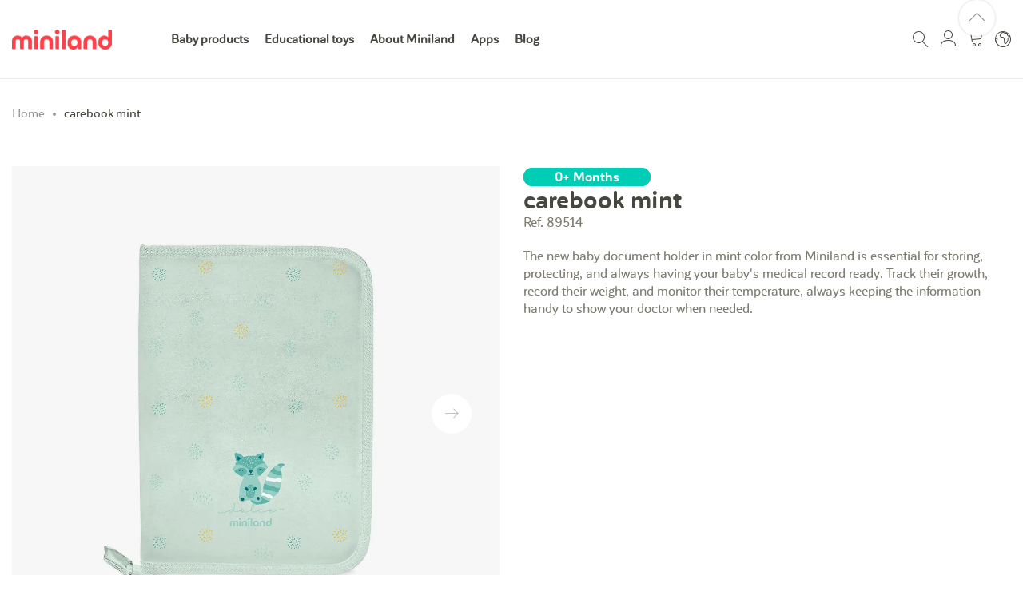

--- FILE ---
content_type: text/html; charset=UTF-8
request_url: https://minilandgroup.com/family/en/carebook-mint.html/
body_size: 25653
content:
 <!doctype html><html lang="en"><head prefix="og: http://ogp.me/ns# fb: http://ogp.me/ns/fb# product: http://ogp.me/ns/product#"> <script type="037bdcb2300eca9c08d29ef2-text/javascript">
	var BASE_URL = WEB_URL = WEB_URL_AJAX = 'https://minilandgroup.com/family/en/';
    var require = {
        "baseUrl": "https://minilandgroup.com/family/en/pub/static/version1768894799/frontend/Mgs/supro_edu/en_US"
    };</script> <meta charset="utf-8"/>
<meta name="title" content="carebook mint"/>
<meta name="description" content="Always at hand for medical visitsIt protects your healthcare notebook from deterioration through use and carries all the documentation relating to your baby so you can always find it for all your pediatric visits.Documentation visible in additional compar"/>
<meta name="robots" content="INDEX,FOLLOW"/>
<meta name="viewport" content="width=device-width, initial-scale=1, maximum-scale=1.0, user-scalable=no"/>
<meta name="format-detection" content="telephone=no"/>
<title>carebook mint</title>
<link  rel="stylesheet" type="text/css"  media="all" href="https://minilandgroup.com/family/en/pub/static/version1768894799/frontend/Mgs/supro_edu/en_US/mage/calendar.min.css" />
<link  rel="stylesheet" type="text/css"  media="all" href="https://minilandgroup.com/family/en/pub/static/version1768894799/frontend/Mgs/supro_edu/en_US/css/styles-m.min.css" />
<link  rel="stylesheet" type="text/css"  media="all" href="https://minilandgroup.com/family/en/pub/static/version1768894799/frontend/Mgs/supro_edu/en_US/css/custom.min.css" />
<link  rel="stylesheet" type="text/css"  media="all" href="https://minilandgroup.com/family/en/pub/static/version1768894799/frontend/Mgs/supro_edu/en_US/css/promotions.min.css" />
<link  rel="stylesheet" type="text/css"  media="all" href="https://minilandgroup.com/family/en/pub/static/version1768894799/frontend/Mgs/supro_edu/en_US/MGS_AjaxCart/css/style.min.css" />
<link  rel="stylesheet" type="text/css"  media="all" href="https://minilandgroup.com/family/en/pub/static/version1768894799/frontend/Mgs/supro_edu/en_US/mage/gallery/gallery.min.css" />
<link  rel="stylesheet" type="text/css"  media="all" href="https://minilandgroup.com/family/en/pub/static/version1768894799/frontend/Mgs/supro_edu/en_US/MGS_ExtraGallery/css/style.min.css" />
<link  rel="stylesheet" type="text/css"  media="all" href="https://minilandgroup.com/family/en/pub/static/version1768894799/frontend/Mgs/supro_edu/en_US/MGS_GDPR/css/gdpr.min.css" />
<link  rel="stylesheet" type="text/css"  media="all" href="https://minilandgroup.com/family/en/pub/static/version1768894799/frontend/Mgs/supro_edu/en_US/MGS_Lookbook/css/theme.default.min.css" />
<link  rel="stylesheet" type="text/css"  media="all" href="https://minilandgroup.com/family/en/pub/static/version1768894799/frontend/Mgs/supro_edu/en_US/MGS_Lookbook/css/styles.min.css" />
<link  rel="stylesheet" type="text/css"  media="all" href="https://minilandgroup.com/family/en/pub/static/version1768894799/frontend/Mgs/supro_edu/en_US/MGS_Mmegamenu/css/megamenu.min.css" />
<link  rel="stylesheet" type="text/css"  media="all" href="https://minilandgroup.com/family/en/pub/static/version1768894799/frontend/Mgs/supro_edu/en_US/MGS_ThemeSettings/css/theme_setting.min.css" />
<link  rel="stylesheet" type="text/css"  media="all" href="https://minilandgroup.com/family/en/pub/static/version1768894799/frontend/Mgs/supro_edu/en_US/Magezon_Core/css/styles.min.css" />
<link  rel="stylesheet" type="text/css"  media="all" href="https://minilandgroup.com/family/en/pub/static/version1768894799/frontend/Mgs/supro_edu/en_US/Magezon_Core/css/owlcarousel/owl.carousel.min.css" />
<link  rel="stylesheet" type="text/css"  media="all" href="https://minilandgroup.com/family/en/pub/static/version1768894799/frontend/Mgs/supro_edu/en_US/Magezon_Core/css/animate.min.css" />
<link  rel="stylesheet" type="text/css"  media="all" href="https://minilandgroup.com/family/en/pub/static/version1768894799/frontend/Mgs/supro_edu/en_US/Magezon_Core/css/fontawesome5.min.css" />
<link  rel="stylesheet" type="text/css"  media="all" href="https://minilandgroup.com/family/en/pub/static/version1768894799/frontend/Mgs/supro_edu/en_US/Magezon_Core/css/mgz_font.min.css" />
<link  rel="stylesheet" type="text/css"  media="all" href="https://minilandgroup.com/family/en/pub/static/version1768894799/frontend/Mgs/supro_edu/en_US/Magezon_Core/css/mgz_bootstrap.min.css" />
<link  rel="stylesheet" type="text/css"  media="all" href="https://minilandgroup.com/family/en/pub/static/version1768894799/frontend/Mgs/supro_edu/en_US/Magezon_Builder/css/openiconic.min.css" />
<link  rel="stylesheet" type="text/css"  media="all" href="https://minilandgroup.com/family/en/pub/static/version1768894799/frontend/Mgs/supro_edu/en_US/Magezon_Builder/css/styles.min.css" />
<link  rel="stylesheet" type="text/css"  media="all" href="https://minilandgroup.com/family/en/pub/static/version1768894799/frontend/Mgs/supro_edu/en_US/Magezon_Builder/css/common.min.css" />
<link  rel="stylesheet" type="text/css"  media="all" href="https://minilandgroup.com/family/en/pub/static/version1768894799/frontend/Mgs/supro_edu/en_US/Magezon_Newsletter/css/styles.min.css" />
<link  rel="stylesheet" type="text/css"  media="all" href="https://minilandgroup.com/family/en/pub/static/version1768894799/frontend/Mgs/supro_edu/en_US/Magezon_Core/css/magnific.min.css" />
<link  rel="stylesheet" type="text/css"  media="all" href="https://minilandgroup.com/family/en/pub/static/version1768894799/frontend/Mgs/supro_edu/en_US/Magezon_PageBuilder/css/styles.min.css" />
<link  rel="stylesheet" type="text/css"  media="all" href="https://minilandgroup.com/family/en/pub/static/version1768894799/frontend/Mgs/supro_edu/en_US/Magezon_PageBuilder/vendor/photoswipe/photoswipe.min.css" />
<link  rel="stylesheet" type="text/css"  media="all" href="https://minilandgroup.com/family/en/pub/static/version1768894799/frontend/Mgs/supro_edu/en_US/Magezon_PageBuilder/vendor/photoswipe/default-skin/default-skin.min.css" />
<link  rel="stylesheet" type="text/css"  media="all" href="https://minilandgroup.com/family/en/pub/static/version1768894799/frontend/Mgs/supro_edu/en_US/Magezon_PageBuilder/vendor/blueimp/css/blueimp-gallery.min.css" />
<link  rel="stylesheet" type="text/css"  media="all" href="https://minilandgroup.com/family/en/pub/static/version1768894799/frontend/Mgs/supro_edu/en_US/Magezon_PageBuilderIconBox/css/styles.min.css" />
<link  rel="stylesheet" type="text/css"  media="all" href="https://minilandgroup.com/family/en/pub/static/version1768894799/frontend/Mgs/supro_edu/en_US/Miniland_OpenAI/css/chat.min.css" />
<link  rel="stylesheet" type="text/css"  media="all" href="https://minilandgroup.com/family/en/pub/static/version1768894799/frontend/Mgs/supro_edu/en_US/Miniland_TeLlamamos/css/sticky.min.css" />
<link  rel="stylesheet" type="text/css"  media="all" href="https://minilandgroup.com/family/en/pub/static/version1768894799/frontend/Mgs/supro_edu/en_US/Trustpilot_Reviews/css/trustpilot.min.css" />
<link  rel="stylesheet" type="text/css"  media="all" href="https://minilandgroup.com/family/en/pub/static/version1768894799/frontend/Mgs/supro_edu/en_US/Amasty_BannersLite/css/style.min.css" />
<link  rel="stylesheet" type="text/css"  media="all" href="https://minilandgroup.com/family/en/pub/static/version1768894799/frontend/Mgs/supro_edu/en_US/Amasty_Promo/css/banner.min.css" />
<link  rel="stylesheet" type="text/css"  media="all" href="https://minilandgroup.com/family/en/pub/static/version1768894799/frontend/Mgs/supro_edu/en_US/MageWorx_StoreLocator/location-styles.min.css" />
<link  rel="stylesheet" type="text/css"  media="all" href="https://minilandgroup.com/family/en/pub/static/version1768894799/frontend/Mgs/supro_edu/en_US/MageWorx_StoreLocator/styles.min.css" />
<link  rel="stylesheet" type="text/css"  media="all" href="https://minilandgroup.com/family/en/pub/static/version1768894799/frontend/Mgs/supro_edu/en_US/Miniland_ManualSecurity/css/custom.min.css" />
<link  rel="stylesheet" type="text/css"  media="all" href="https://minilandgroup.com/family/en/pub/static/version1768894799/frontend/Mgs/supro_edu/en_US/MGS_InstantSearch/css/styles.min.css" />
<link  rel="stylesheet" type="text/css"  media="all" href="https://minilandgroup.com/family/en/pub/static/version1768894799/frontend/Mgs/supro_edu/en_US/MGS_Fbuilder/css/fontawesome.v4.7.0/fontawesome.min.css" />
<link  rel="stylesheet" type="text/css"  media="all" href="https://minilandgroup.com/family/en/pub/static/version1768894799/frontend/Mgs/supro_edu/en_US/MGS_Fbuilder/css/owl.carousel.min.css" />
<link  rel="stylesheet" type="text/css"  media="all" href="https://minilandgroup.com/family/en/pub/static/version1768894799/frontend/Mgs/supro_edu/en_US/MGS_Fbuilder/css/animate.min.css" />
<link  rel="stylesheet" type="text/css"  media="all" href="https://minilandgroup.com/family/en/pub/static/version1768894799/frontend/Mgs/supro_edu/en_US/MGS_Fbuilder/css/magnific-popup.min.css" />
<link  rel="stylesheet" type="text/css"  media="all" href="https://minilandgroup.com/family/en/pub/static/version1768894799/frontend/Mgs/supro_edu/en_US/MGS_Fbuilder/css/pbanner.min.css" />
<link  rel="stylesheet" type="text/css"  media="all" href="https://minilandgroup.com/family/en/pub/static/version1768894799/frontend/Mgs/supro_edu/en_US/MGS_Fbuilder/css/styles.min.css" />
<link  rel="stylesheet" type="text/css"  media="screen and (min-width: 768px)" href="https://minilandgroup.com/family/en/pub/static/version1768894799/frontend/Mgs/supro_edu/en_US/css/styles-l.min.css" />
<link  rel="stylesheet" type="text/css"  media="print" href="https://minilandgroup.com/family/en/pub/static/version1768894799/frontend/Mgs/supro_edu/en_US/css/print.min.css" />
<link  rel="stylesheet" type="text/css"  media="all" href="https://minilandgroup.com/family/en/pub/static/version1768894799/frontend/Mgs/supro_edu/en_US/css/mgs_theme_style_guide.min.css" />
<link  rel="stylesheet" type="text/css"  media="all" href="https://minilandgroup.com/family/en/pub/static/version1768894799/frontend/Mgs/supro_edu/en_US/css/mgs_theme_fonts.min.css" />
<link  rel="stylesheet" type="text/css"  media="all" href="https://minilandgroup.com/family/en/pub/static/version1768894799/frontend/Mgs/supro_edu/en_US/css/mgs_theme.min.css" />
<link  rel="stylesheet" type="text/css"  media="all" href="https://minilandgroup.com/family/en/pub/static/version1768894799/frontend/Mgs/supro_edu/en_US/css/mgs_theme_responsive.min.css" />
<link  rel="stylesheet" type="text/css"  media="all" href="https://minilandgroup.com/family/en/pub/static/version1768894799/frontend/Mgs/supro_edu/en_US/MGS_Aquickview/css/aquickview.min.css" />
<link  rel="stylesheet" type="text/css"  media="all" href="https://minilandgroup.com/family/en/pub/static/version1768894799/frontend/Mgs/supro_edu/en_US/MGS_Brand/css/mgs_brand.min.css" />
<script type="037bdcb2300eca9c08d29ef2-text/javascript" src="https://minilandgroup.com/family/en/pub/static/version1768894799/frontend/Mgs/supro_edu/en_US/requirejs/require.min.js"></script>
<script type="037bdcb2300eca9c08d29ef2-text/javascript" src="https://minilandgroup.com/family/en/pub/static/version1768894799/frontend/Mgs/supro_edu/en_US/requirejs-min-resolver.min.js"></script>
<script type="037bdcb2300eca9c08d29ef2-text/javascript" src="https://minilandgroup.com/family/en/pub/static/version1768894799/frontend/Mgs/supro_edu/en_US/mage/requirejs/mixins.min.js"></script>
<script type="037bdcb2300eca9c08d29ef2-text/javascript" src="https://minilandgroup.com/family/en/pub/static/version1768894799/frontend/Mgs/supro_edu/en_US/requirejs-config.min.js"></script>
<script type="037bdcb2300eca9c08d29ef2-text/javascript" src="https://minilandgroup.com/family/en/pub/static/version1768894799/frontend/Mgs/supro_edu/en_US/mage/polyfill.min.js"></script>
<script type="037bdcb2300eca9c08d29ef2-text/javascript" src="https://minilandgroup.com/family/en/pub/static/version1768894799/frontend/Mgs/supro_edu/en_US/js/mgs_theme.min.js"></script>
<script type="037bdcb2300eca9c08d29ef2-text/javascript" src="https://minilandgroup.com/family/en/pub/static/version1768894799/frontend/Mgs/supro_edu/en_US/MageWorx_StoreLocator/js/markerClusterer.min.js"></script>
<script type="037bdcb2300eca9c08d29ef2-text/javascript" src="https://minilandgroup.com/family/en/pub/static/version1768894799/frontend/Mgs/supro_edu/en_US/MageWorx_StoreLocator/js/maps/autocomplete.min.js"></script>
<script type="037bdcb2300eca9c08d29ef2-text/javascript" src="https://minilandgroup.com/family/en/pub/static/version1768894799/frontend/Mgs/supro_edu/en_US/MGS_Fbuilder/js/timer.min.js"></script>
<link  rel="canonical" href="https://minilandgroup.com/family/en/carebook-mint.html/" />
<link  rel="icon" type="image/x-icon" href="https://minilandgroup.com/family/en/pub/media/favicon/websites/4/miniland-favicon.png" />
<link  rel="shortcut icon" type="image/x-icon" href="https://minilandgroup.com/family/en/pub/media/favicon/websites/4/miniland-favicon.png" />
<!-- Google tag (gtag.js) --> 
<script async src="https://www.googletagmanager.com/gtag/js?id=G-N318CK1TD3" type="037bdcb2300eca9c08d29ef2-text/javascript"></script> 
<script type="037bdcb2300eca9c08d29ef2-text/javascript">   window.dataLayer = window.dataLayer || [];   function gtag(){dataLayer.push(arguments);}   gtag('js', new Date());   gtag('config', 'G-N318CK1TD3'); </script>

<link  rel="stylesheet" type="text/css"  media="all" href="https://minilandgroup.com/family/en/pub/media/styles.css" />
<link  rel="stylesheet" type="text/css"  media="all" href="https://minilandgroup.com/family/en/pub/media/custom_family.css" />

<meta name="facebook-domain-verification" content="eomppdvu1rgg2n6jif295mm16tym2j" />   <!-- Google Tag Manager by MagePal --><script type="037bdcb2300eca9c08d29ef2-text/javascript">
    window.dataLayer = window.dataLayer || [];

    window.dataLayer.push({"ecommerce":{"currencyCode":"EUR"},"pageType":"catalog_product_view","list":"detail"});

window.dataLayer.push({"event":"productPage","product":{"id":"1272","sku":"5005089514","parent_sku":"5005089514","product_type":"simple","name":"carebook mint","price":13.97,"attribute_set_id":"4","path":"carebook mint","category":"Outdoor","image_url":"https:\/\/minilandgroup.com\/family\/en\/pub\/media\/catalog\/product\/5\/0\/5005089514_1_5305.jpg"}});
    (function(w,d,s,l,i){w[l]=w[l]||[];w[l].push({'gtm.start':
            new Date().getTime(),event:'gtm.js'});var f=d.getElementsByTagName(s)[0],
        j=d.createElement(s),dl=l!='dataLayer'?'&l='+l:'';j.async=true;j.src=
        '';f.parentNode.insertBefore(j,f);
    })(window,document,'script','dataLayer','GTM-MVXSRW5');
</script> <script type="text/x-magento-init">
    {
        "*": {
            "magepalGtmDatalayer": {
                "dataLayer": "dataLayer"
            }
        }
    }</script> <!-- End Google Tag Manager by MagePal --><link rel="stylesheet" type="text/css" media="all" href="https://minilandgroup.com/family/en/pub/media/mgs/fbuilder/css/blocks.min.css" /><link rel="stylesheet" type="text/css" media="all" href="https://minilandgroup.com/family/en/pub/media/mgs/fbuilder/css/8/fbuilder_config.min.css" /> <script type="037bdcb2300eca9c08d29ef2-text/javascript" src="https://chimpstatic.com/mcjs-connected/js/users/59d71922b65ffdf9480d3bceb/343342fc00a0e773d9bffd926.js" defer></script>  <noscript><img height="1" width="1" style="display:none" src="https://www.facebook.com/tr?id=888648875151105&ev=PageView&noscript=1"/></noscript><script type="text/x-magento-init">
{
    "*": {
        "Magestat_FacebookPixel/js/pixel-code": {
            "isCookieEnabled": 0,
            "currentWebsite": 4,
            "pixelCode": "888648875151105",
            "storeCurrency": "EUR",
            "cookieName": "user_allowed_save_cookie"
        }
    }
}</script>  <style> @media (min-width: 100px) { .magezon-builder .mgz-container {width: 100%;} } .mgz-element-column>.mgz-element-inner {
    padding: 0px;
}</style> <meta property="og:type" content="product" /><meta property="og:title" content="carebook mint" /><meta property="og:image" content="https://minilandgroup.com/family/en/pub/media/catalog/product/cache/f04d8177e06e2df064b153038612b469/5/0/5005089514_1_5305.jpg" /><meta property="og:description" content="The new baby document holder in mint color from Miniland is essential for storing, protecting, and always having your baby's medical record ready. Track their growth, record their weight, and monitor their temperature, always keeping the information handy to show your doctor when needed." /><meta property="og:url" content="https://minilandgroup.com/family/en/carebook-mint.html/" /> <meta property="product:price:amount" content="16.903701"/> <meta property="product:price:currency" content="EUR"/>   <script type="037bdcb2300eca9c08d29ef2-text/javascript" src='https://platform-api.sharethis.com/js/sharethis.js#property=5e1c60279913370013b307ec&product=inline-share-buttons' async='async'></script> </head><body data-container="body" data-mage-init='{"loaderAjax": {}, "loader": { "icon": "https://minilandgroup.com/family/en/pub/static/version1768894799/frontend/Mgs/supro_edu/en_US/images/loader-2.gif"}}' class="width1366 wide header_absolute catalog-product-view product-carebook-mint-html page-layout-1column" itemtype="http://schema.org/Product" itemscope="itemscope"> <!-- Google Tag Manager by MagePal --><noscript><iframe src="//www.googletagmanager.com/ns.html?id=GTM-MVXSRW5" height="0" width="0" style="display:none;visibility:hidden"></iframe></noscript><!-- End Google Tag Manager by MagePal -->          <script type="037bdcb2300eca9c08d29ef2-text/javascript">
    window.guestWishlist = {
        addUrl:'https://minilandgroup.com/family/en/guestwishlist/index/add/',
        isActive: false,
        currentUrl: 'https://minilandgroup.com/family/en/carebook-mint.html/',
		updateUrl: 'https://minilandgroup.com/family/en/guestwishlist/index/updateall/',
    };</script><script type="text/x-magento-init">
{
    "*": {
        "mgs/ajaxwishlist"    : {"ajaxWishlist":{"enabled":true}}    }
}</script>  <script type="text/x-magento-init">
    {
        "*": {
            "mage/cookies": {
                "expires": null,
                "path": "\u002F",
                "domain": ".minilandgroup.com",
                "secure": false,
                "lifetime": "28800"
            }
        }
    }</script>  <noscript><div class="message global noscript"><div class="content"><p><strong>JavaScript seems to be disabled in your browser.</strong> <span>For the best experience on our site, be sure to turn on Javascript in your browser.</span></p></div></div></noscript>    <script type="037bdcb2300eca9c08d29ef2-text/javascript">
    window.cookiesConfig = window.cookiesConfig || {};
    window.cookiesConfig.secure = true;</script>  <script type="037bdcb2300eca9c08d29ef2-text/javascript">
    require.config({
        map: {
            '*': {
                wysiwygAdapter: 'mage/adminhtml/wysiwyg/tiny_mce/tinymce4Adapter'
            }
        }
    });</script>   <div class="panel wrapper top-panel" style="display:none"><div class="panel header builder-panel"><div class="left-content">  <button class="action subscribe primary btn btn-default btn-panel-confirm" type="button" onclick="if (!window.__cfRLUnblockHandlers) return false; setLocation('https://minilandgroup.com/family/en/mgsthemesetting/theme/customize/referrer/aHR0cHM6Ly9taW5pbGFuZGdyb3VwLmNvbS9mYW1pbHkvZW4vY2FyZWJvb2stbWludC5odG1sLw%2C%2C/')" style="margin-left:10px" data-cf-modified-037bdcb2300eca9c08d29ef2-=""><i class="fa fa-pencil"></i> <span>Customize</span></button> </div><div class="right-content"> <div data-role="switcher" class="admin__actions-switch pull-right"> <input type="checkbox" class="admin__actions-switch-checkbox" value="0" id="active-fbuilder" onclick="if (!window.__cfRLUnblockHandlers) return false; setLocation('https://minilandgroup.com/family/en/fbuilder/index/active/referrer/aHR0cHM6Ly9taW5pbGFuZGdyb3VwLmNvbS9mYW1pbHkvZW4vY2FyZWJvb2stbWludC5odG1sLw%2C%2C/')" data-cf-modified-037bdcb2300eca9c08d29ef2-="" /> <label class="admin__actions-switch-label" for="active-fbuilder"><span class="admin__actions-switch-text" data-text-on="Yes" data-text-off="No"></span></label></div><span class="builder-switcher-label pull-right">Active CMS Builder</span> </div></div></div> <script type="037bdcb2300eca9c08d29ef2-text/javascript">
	require([
        'jquery'
    ], function($) {
		if(self!=top){
			$('.top-panel').remove();
		}else{
			if($('#themesetting_customize_temp').length){
				$('#themesetting_customize_temp').remove();
			}

			 }
    });</script><div class="page-wrapper"><header class="page-header">  <div class="header-area  header1 search-icon-popup minicart-slide myaccount-slide active-sticky active-sticky-mb">   <div class="middle-header"><div class="megamenu_action mobile"><button class="megamenu_action_mb" type="button"><span class="icon-menu"></span></button></div>    <a class="logo" href="https://minilandgroup.com" title="Miniland - The most advanced and safe technology for your baby"> <picture><source class="default-logo" srcset="https://minilandgroup.com/family/en/pub/media/bss/webp/media/logo/stores/8/logo-miniland-web.webp" alt="Miniland - The most advanced and safe technology for your baby" width="125" height="25" / type="image/webp"><img class="default-logo" src="[data-uri]" data-amsrc="https://minilandgroup.com/family/en/pub/media/logo/stores/8/logo-miniland-web.png" alt="Miniland - The most advanced and safe technology for your baby" width="125" height="25" / bss-converted></picture>  </a>  <div class="horizontal-menu"><button class="close-menu-site" id="close-menu-site"><span class="icon-cross2"></span></button>        <nav class="navigation mgs-megamenu--main" role="navigation"><ul class="nav nav-main nav-main-menu">    <li class="level0 menu-4columns mega-menu-item mega-menu-fullwidth static-menu"> <a href="https://minilandgroup.com/family/en" class="level0"><span>Baby products</span></a><span class="toggle-menu"><span class="icon-toggle"></span></span><ul class="dropdown-mega-menu"><li><div class="mega-menu-content mega-menu-content pd-top-10 pd-bottom-10 pd-left-15 pd-right-15">
<div class="line">
<div class="col-des-3 col-mb-12">
<ul class="sub-menu">
<li class="level1"><a href="https://minilandgroup.com/family/en/maternity"> <span class="mega-menu-sub-title">Maternity</span></a><span class="toggle-menu"><span class="icon-toggle"> </span></span>
<ul class="sub-menu">
<li><a href="https://minilandgroup.com/family/en/maternity/heart-listener">Heart listener</a></li>
</ul>
</li>
<li class="level1"><a href="https://minilandgroup.com/family/en/security"> <span class="mega-menu-sub-title">Security</span></a><span class="toggle-menu"><span class="icon-toggle"> </span></span>
<ul class="sub-menu">
<li><a href="https://minilandgroup.com/family/en/security/video-baby-monitors">Video baby monitors</a></li>
<li><a href="https://minilandgroup.com/family/en/security/audio-baby-monitors">Audio baby monitors</a></li>
<li><a href="https://minilandgroup.com/family/en/security/additional-cameras">Additional cameras</a></li>
</ul>
</li>
<li class="level1"><a href="https://minilandgroup.com/family/en/baby-care-wellness"> <span class="mega-menu-sub-title">Care and wellness</span></a><span class="toggle-menu"><span class="icon-toggle"> </span></span>
<ul class="sub-menu">
<li><a href="https://minilandgroup.com/family/en/baby-care-wellness/humidifiers">Humidifiers</a></li>
<li><a href="https://minilandgroup.com/family/en/baby-care-wellness/body-thermometers">Body thermometers</a></li>
<li><a href="https://minilandgroup.com/family/en/baby-care-wellness/scales">Scales</a></li>
<li><a href="https://minilandgroup.com/family/en/baby-care-wellness/purifiers">Purifiers</a></li>
</ul>
</li>
<li class="level1"><a href="https://minilandgroup.com/family/en/nutrition"> <span class="mega-menu-sub-title">Nutrition</span></a><span class="toggle-menu"><span class="icon-toggle"> </span></span>
<ul class="sub-menu">
<li><a href="https://minilandgroup.com/family/en/nutrition/cooking-robots">Cooking robots</a></li>
<li><a href="https://minilandgroup.com/family/en/nutrition/bottles-warmers-sterilizers">Bottles, warmers and sterilizers</a></li>
<li><a href="https://minilandgroup.com/family/en/nutrition/hermetic-containers">Hermetic containers</a></li>
<li><a href="https://minilandgroup.com/family/en/nutrition/tableware">Tableware</a></li>
</ul>
</li>
</ul>
</div>
<div class="col-des-3 col-mb-12">
<ul class="sub-menu">
<li class="level1"><a href="https://minilandgroup.com/family/en/outdoor"> <span class="mega-menu-sub-title">Outdoor</span></a><span class="toggle-menu"><span class="icon-toggle"> </span></span>
<ul class="sub-menu">
<li><a href="https://minilandgroup.com/family/en/outdoor/thermos-bottles-bags">Thermos, bottles and bags</a></li>
<li><a href="https://minilandgroup.com/family/en/outdoor/solid-food-thermos-containers">Solid food thermos and containers</a></li>
<li><a href="https://minilandgroup.com/family/en/outdoor/thremal-baby-bottles">Thermal baby bottles</a></li>
<li><a href="https://minilandgroup.com/family/en/outdoor/containers-with-transport-bag">Containers with transport bag</a></li>
<li><a href="https://minilandgroup.com/family/en/outdoor/cutlery-and-bibs">Cutlery and bibs</a></li>
<li><a href="https://minilandgroup.com/family/en/outdoor/portable-baby-bottles-warmers">Portable baby bottles and warmers</a></li>
<li><a href="https://minilandgroup.com/family/en/outdoor/pacifier-and-documents-holders">Pacifier and documents holders</a></li>
<li><a href="https://minilandgroup.com/family/en/outdoor/mask-holder">Mask holders</a></li>
</ul>
</li>
<li class="level1"><a href="https://minilandgroup.com/family/en/bath-toilet"> <span class="mega-menu-sub-title">Bath and toilet</span></a><span class="toggle-menu"><span class="icon-toggle"> </span></span>
<ul class="sub-menu">
<li><a href="https://minilandgroup.com/family/en/bath-toilet/bath-kits">Bath kits</a></li>
<li><a href="https://minilandgroup.com/family/en/bath-toilet/bath-themometers">Bath thermometers</a></li>
<li><a href="https://minilandgroup.com/family/en/bath-toilet/nasal-aspirator">Nasal aspirator</a></li>
<li><a href="https://minilandgroup.com/family/en/bath-toilet/bath-accesories">Bath accesories</a></li>
</ul>
</li>
</ul>
</div>
<div class="col-des-3 col-mb-12">
<ul class="sub-menu">
<li class="level1"><a href="https://minilandgroup.com/family/en/relaxation"> <span class="mega-menu-sub-title">Relaxation</span></a><span class="toggle-menu"><span class="icon-toggle"> </span></span>
<ul class="sub-menu">
<li><a href="https://minilandgroup.com/family/en/relaxation/singing-teddies">Singing teddies</a></li>
<li><a href="https://minilandgroup.com/family/en/relaxation/nigh-lights-projectors">Night lights and projectors</a></li>
<li><a href="https://minilandgroup.com/family/en/relaxation/cushions">Cushions</a></li>
<li><a href="https://minilandgroup.com/family/en/relaxation/dream-station">Dream station</a></li>
</ul>
</li>
<li class="level1"><a href="https://minilandgroup.com/family/en/special-collections"> <span class="mega-menu-sub-title">Special collections</span></a><span class="toggle-menu"><span class="icon-toggle"> </span></span>
<ul class="sub-menu">
<li><a href="https://minilandgroup.com/family/en/valencia">Valencia</a></li>
<li><a href="https://minilandgroup.com/family/en/dolce">Dolce</a></li>
<li><a href="https://minilandgroup.com/family/en/terra">Terra</a></li>
<li><a href="https://minilandgroup.com/family/en/special-collections/eco-friendly">Eco-friendly</a></li>
<li><a href="https://minilandgroup.com/family/en/special-collections/emybaby-connected">emybaby connected</a></li>
<li><a href="https://minilandgroup.com/family/en/special-collections/magical">Magical</a></li>
<li><a href="https://minilandgroup.com/family/en/special-collections/mediterranean">Mediterranean</a></li>
<li><a href="https://minilandgroup.com/family/en/special-collections/deluxe">Deluxe</a></li>
<li><a href="https://minilandgroup.com/family/en/special-collections/azure-rose">Azure-Rose</a></li>
<li><a href="https://minilandgroup.com/family/en/terra">Terra</a></li>
</ul>
</li>
</ul>
</div>
<div class="col-des-3 col-mb-12">
<ul class="sub-menu">
<li class="level1"><a href="https://minilandgroup.com/family/en/real-needs-toys"><span class="mega-menu-sub-title">Real Needs toys</span></a></li>
<ul class="sub-menu">
<li><a href="https://minilandgroup.com/family/en/real-needs-toys/baby">Baby</a></li>
<li><a href="https://minilandgroup.com/family/en/real-needs-toys/kid">Kid</a></li>
</ul>
<li class="level1"><a href="https://minilandgroup.com/family/en/fun-home-schooling"> <span class="mega-menu-sub-title">Play and learn at home</span></a><span class="toggle-menu"><span class="icon-toggle"> </span></span>
<ul class="sub-menu">
<li><a href="https://minilandgroup.com/family/en/fun-home-schooling/first-learning">First learning</a></li>
<li><a href="https://minilandgroup.com/family/en/fun-home-schooling/tables-of-light">Tables of light</a></li>
<li><a href="https://minilandgroup.com/family/en/fun-home-schooling/emotional-education">Emotional education</a></li>
<li><a href="https://minilandgroup.com/family/en/fun-home-schooling/miniland-dolls">Miniland dolls</a></li>
<li><a href="https://minilandgroup.com/family/en/fun-home-schooling/eco-friendly-toys">Eco-Friendly toys</a></li>
<li><a href="https://minilandgroup.com/family/en/fun-home-schooling/stem">STEM</a></li>
<li><a href="https://minilandgroup.com/family/en/fun-home-schooling/role-play">Role play</a></li>
<li><a href="https://minilandgroup.com/family/en/fun-home-schooling/readingwriting">Reading and writing</a></li>
</ul>
</li>
<li class="level1"><a href="https://minilandgroup.com/family/en/productos-para-necesidad-espec/"><span class="mega-menu-sub-title">Products for people with special needs</span></a></li>
<li class="level1"><a href="https://minilandgroup.com/family/en/spare-parts-accesories"><span class="mega-menu-sub-title">Spare parts accesories</span></a></li>
</ul>
</div>
</div>
</div></li></ul> </li>    <li class="level0 menu-4columns mega-menu-item mega-menu-fullwidth static-menu"> <a href="https://minilandgroup.com/educational/en" class="level0"><span>Educational toys</span></a><span class="toggle-menu"><span class="icon-toggle"></span></span><ul class="dropdown-mega-menu"><li><div class="mega-menu-content mega-menu-content pd-top-10 pd-bottom-10 pd-left-15 pd-right-15">
<div class="line">
<div class="col-des-3 col-mb-12">
<ul class="sub-menu">
<li class="level1"><a href="https://minilandgroup.com/educational/en/infant-toys"> <span class="mega-menu-sub-title">Infant toys</span></a><span class="toggle-menu"><span class="icon-toggle"> </span></span>
<ul class="sub-menu">
<li><a href="https://minilandgroup.com/educational/en/adorable-moments/">Adorable moments</a></li>
<li><a href="https://minilandgroup.com/educational/en/infant-toys/sensory-development">Sensory Development</a></li>
<li><a href="https://minilandgroup.com/educational/en/infant-toys/stacking-games">Stacking games</a></li>
</ul>
</li>
<li class="level1"><a href="https://minilandgroup.com/educational/en/puzzles"> <span class="mega-menu-sub-title">Puzzles</span></a><span class="toggle-menu"><span class="icon-toggle"> </span></span>
<ul class="sub-menu">
<li><a href="https://minilandgroup.com/educational/en/puzzles/mosaics-pegs">Mosaics & Pegs</a></li>
<li><a href="https://minilandgroup.com/educational/en/puzzles/puzzles">Puzzles</a></li>
</ul>
</li>
<li class="level1"><a href="https://minilandgroup.com/educational/en/outdoor-active-play"> <span class="mega-menu-sub-title">Outdoor & Active Play</span></a><span class="toggle-menu"><span class="icon-toggle"> </span></span>
<ul class="sub-menu">
<li><a href="https://minilandgroup.com/educational/en/outdoor-active-play/outdoor-games">Outdoor games</a></li>
<li><a href="https://minilandgroup.com/educational/en/outdoor-active-play/water-sand-toys">Water & Sand toys</a></li>
<li><a href="https://minilandgroup.com/educational/en/outdoor-active-play/movement-games">Movement games</a></li>
</ul>
</li>
<li class="level1"><a href="https://minilandgroup.com/educational/en/magnetic-games"><span class="mega-menu-sub-title">Magnetic games</span></a></li>
<li class="level1"><a href="https://minilandgroup.com/educational/en/cooperative-games"><span class="mega-menu-sub-title">Cooperative games</span></a></li>
<li class="level1"><a href="https://minilandgroup.com/educational/en/language-and-languages"> <span class="mega-menu-sub-title">Language and languages</span></a><span class="toggle-menu"><span class="icon-toggle"> </span></span>
<ul class="sub-menu">
<li><a href="https://minilandgroup.com/educational/en/language-and-languages/language-games">Language games</a></li>
<li><a href="https://minilandgroup.com/educational/en/language-and-languages/boards-accessories">Boards & accessories</a></li>
</ul>
</li>
</ul>
</div>
<div class="col-des-3 col-mb-12">
<ul class="sub-menu">
<li class="level1"><a href="https://minilandgroup.com/educational/en/math-numbers-logic"> <span class="mega-menu-sub-title">Manipulative math, numbers and logic</span></a><span class="toggle-menu"><span class="icon-toggle"> </span></span>
<ul class="sub-menu">
<li><a href="https://minilandgroup.com/educational/en/math-numbers-logic/sorting-counting">Sorting & Counting</a></li>
<li><a href="https://minilandgroup.com/educational/en/math-numbers-logic/abacus">Abacus</a></li>
<li><a href="https://minilandgroup.com/educational/en/math-numbers-logic/measures-weights-volumes">Measures, weights & volumes</a></li>
<li><a href="https://minilandgroup.com/educational/en/math-numbers-logic/coins-bills">Coins & bills</a></li>
<li><a href="https://minilandgroup.com/educational/en/math-numbers-logic/shapes-geometry">Shapes & geometry</a></li>
<li><a href="https://minilandgroup.com/educational/en/math-numbers-logic/singapore-abn-methods">Singapore & ABN methods</a></li>
</ul>
</li>
<li class="level1"><a href="https://minilandgroup.com/educational/en/skillful-manipulative-games"> <span class="mega-menu-sub-title">Skillful and manipulative games</span></a><span class="toggle-menu"><span class="icon-toggle"> </span></span>
<ul class="sub-menu">
<li><a href="https://minilandgroup.com/educational/en/skillful-manipulative-games/lacing-nuts-bolts-linking">Lacing, nuts & bolts and linking</a></li>
<li><a href="https://minilandgroup.com/educational/en/skillful-manipulative-games/fastening-games">Fastening games</a></li>
<li><a href="https://minilandgroup.com/educational/en/skillful-manipulative-games/manipulative-resources">Manipulative resources</a></li>
</ul>
</li>
<li class="level1"><a href="https://minilandgroup.com/educational/en/symbolic-imitation-games"> <span class="mega-menu-sub-title">Symbolic & Imitation games</span></a><span class="toggle-menu"><span class="icon-toggle"> </span></span>
<ul class="sub-menu">
<li><a href="https://minilandgroup.com/educational/en/symbolic-imitation-games/dolls-accesories">Dolls & Accesories</a></li>
<li><a href="https://minilandgroup.com/educational/en/symbolic-imitation-games/professions-their-people/">Professions & their people</a></li>
<li><a href="https://minilandgroup.com/educational/en/symbolic-imitation-games/families-of-the-world">Families of the world</a></li>
<li><a href="https://minilandgroup.com/educational/en/symbolic-imitation-games/food-sets">Food sets</a></li>
<li><a href="https://minilandgroup.com/educational/en/symbolic-imitation-games/imitation-games">Imitation games</a></li>
</ul>
</li>
</ul>
</div>
<div class="col-des-3 col-mb-12">
<ul class="sub-menu">
<li class="level1"><a href="https://minilandgroup.com/educational/en/dolls-accesories"><span class="mega-menu-sub-title">Dolls & Accesories</span></a></li>
<ul class="sub-menu">
<li><a href="https://minilandgroup.com/educational/en/Dolls and clothes 21cm">Dolls and clothes 21 cm</a></li>
<li><a href="https://minilandgroup.com/educational/en/Dolls and clothes 32cm">Dolls and clothes 32 cm</a></li>
<li><a href="https://minilandgroup.com/educational/en/Dolls and clothes 38 cm">Dolls and clothes 38 cm</a></li>
<li><a href="https://minilandgroup.com/educational/en/Dolls and clothes 40 cm">Dolls and clothes 40 cm</a></li>
<li><a href="https://minilandgroup.com/educational/en/Accesories/">Accesories</a></li>
</ul>
<li class="level1"><a href="https://minilandgroup.com/educational/en/music"><span class="mega-menu-sub-title">Music</span></a></li>
<li class="level1"><a href="https://minilandgroup.com/educational/en/animals-figures"><span class="mega-menu-sub-title">Animals figures</span></a></li>
<li class="level1"><a href="https://minilandgroup.com/educational/en/blocks-construction-games"><span class="mega-menu-sub-title">Blocks & Construction games</span></a></li>
<li class="level1"><a href="https://minilandgroup.com/educational/en/science-nature-stem"> <span class="mega-menu-sub-title">Science, nature & STEM</span></a><span class="toggle-menu"><span class="icon-toggle"> </span></span>
<ul class="sub-menu">
<li><a href="https://minilandgroup.com/educational/en/science-nature-stem/light-pads-accesories">Light pads & accesories</a></li>
<li><a href="https://minilandgroup.com/educational/en/science-nature-stem/natural-sciences-experiments">Natural sciences & experiments</a></li>
<li><a href="https://minilandgroup.com/educational/en/science-nature-stem/stem">STEM</a></li>
</ul>
</li>
<li class="level1"><a href="https://minilandgroup.com/educational/en/vehicles"><span class="mega-menu-sub-title">Cars & transportation vehicles</span></a></li>
<li class="level1"><a href="https://minilandgroup.com/educational/en/diversity-integration-emotions"> <span class="mega-menu-sub-title">Diversity, integration & emotional education</span></a><span class="toggle-menu"><span class="icon-toggle"> </span></span>
<ul class="sub-menu">
<li><a href="https://minilandgroup.com/educational/en/diversity-integration-emotions/dolls-accesories">Dolls </a></li>
<li><a href="https://minilandgroup.com/educational/en/diversity-integration-emotions/special-needs">Dolls with functional diversity</a></li>
<li><a href="https://minilandgroup.com/educational/en/diversity-integration-emotions/social-emotional-learning">Social & Emotional Learning (SEL)</a></li>
<li><a href="https://minilandgroup.com/educational/en/diversity-integration-emotions/mindfulness-yoga">Mindfulness & Yoga</a></li>
</ul>
</li>
</ul>
</div>
<div class="col-des-3 col-mb-12">
<ul class="sub-menu">
<li class="level1"><a href="https://minilandgroup.com/educational/en/eco-friendly"><span class="mega-menu-sub-title">Eco-friendly</span></a></li>
<li class="level1"><a href="https://minilandgroup.com/educational/en/teach-play"><span class="mega-menu-sub-title">Compatible with teach&play</span></a></li>
<li class="level1"><a href="https://minilandgroup.com/educational/en/classroom-resources"><span class="mega-menu-sub-title">Classroom resources</span></a></li>
<li class="level1"><a href="https://minilandgroup.com/educational/en/real-needs-at-home"><span class="mega-menu-sub-title">Real needs at home</span></a></li>
<li class="level1"><a href="https://minilandgroup.com/educational/en/juguete-ninos-necesidad-especi/"><span class="mega-menu-sub-title">Toys for kids with special needs</span></a></li>
<li class="level1"><a href="https://minilandgroup.com/educational/en/age"> <span class="mega-menu-sub-title">Age</span></a><span class="toggle-menu"><span class="icon-toggle"> </span></span>
<ul class="sub-menu">
<li><a href="https://minilandgroup.com/educational/en/age/0-3-years">0-3 years</a></li>
<li><a href="https://minilandgroup.com/educational/en/age/3-6-years">3-6 years</a></li>
<li><a href="https://minilandgroup.com/educational/en/age/6-years">+6 years</a></li>
</ul>
</li>
<li class="level1"><a href="https://minilandgroup.com/educational/en/multiple-intelligences"> <span class="mega-menu-sub-title">Multiple intelligences</span></a><span class="toggle-menu"><span class="icon-toggle"> </span></span>
<ul class="sub-menu">
<li><a href="https://minilandgroup.com/educational/en/multiple-intelligences/logical-math">Logical Thinking & Math</a></li>
<li><a href="https://minilandgroup.com/educational/en/multiple-intelligences/speak-write">Speaking & Listening</a></li>
<li><a href="https://minilandgroup.com/educational/en/multiple-intelligences/emotional">Emotional Journey</a></li>
<li><a href="https://minilandgroup.com/educational/en/multiple-intelligences/body-move">Body & Movement</a></li>
<li><a href="https://minilandgroup.com/educational/en/multiple-intelligences/visual-spatial">Visual & Spatial Perception</a></li>
<li><a href="https://minilandgroup.com/educational/en/multiple-intelligences/musical">Rythm & Melodies</a></li>
<li><a href="https://minilandgroup.com/educational/en/multiple-intelligences/nature">Exploring Nature</a></li>
</ul>
</li>
</ul>
</div>
</div>
</div></li></ul> </li>    <li class="level0 menu-1columns static-menu"> <a href="https://minilandgroup.com/en/about/" class="level0"><span>About Miniland</span></a> </li>    <li class="level0 menu-1columns static-menu noclick"> <a href="https://minilandgroup.com/" class="level0"><span>Apps</span></a><span class="toggle-menu"><span class="icon-toggle"></span></span><ul class="dropdown-mega-menu"><li><ul class="dropdown-mega-menu">
<li>
<ul class="dropdown-submenu-ct">
<li class="level1"><a href="https://minilandgroup.com/family/en/app-emybaby">miniland emybaby</a></li>
<li class="level1"><a href="https://minilandgroup.com/family/en/grow-and-fun-en">miniland grow&fun</a></li>
<li class="level1"><a href="https://www.minilandteachandplay.com/en">miniland teach&play</a></li>
</ul>
</li>
</ul></li></ul> </li>    <li class="level0 menu-1columns static-menu emybaby-menu"> <a href="https://usa.minilandeducational.com/school" class="level0"><a href="https://usa.minilandeducational.com/school/" target="_blank" class="level0"><span style="display: unset;">Blog</span></a><span>Blog</span></a> </li>   </ul></nav> </div> <div class="right-content">   <div class="block block-search"><div class="block block-title theme-header-icon"></div><div class="block block-content"><form class="form minisearch" id="search_mini_form" action="https://minilandgroup.com/family/en/catalogsearch/result/" method="get"><div class="field search"><div class="control"><input id="search" data-mage-init='{"quickSearch":{ "formSelector":"#search_mini_form", "url":"https://minilandgroup.com/family/en/search/ajax/suggest/", "destinationSelector":"#search_autocomplete"} }' type="text" name="q" value="" placeholder="Start Searching..." class="input-text" maxlength="128" role="combobox" aria-haspopup="false" aria-expanded="false" aria-autocomplete="both" autocomplete="off" x-webkit-speech/> <img style="position:absolute;" onclick="if (!window.__cfRLUnblockHandlers) return false; startDictation()" src="[data-uri]" data-amsrc="https://i.imgur.com/cHidSVu.gif" data-cf-modified-037bdcb2300eca9c08d29ef2-="" /> <div id="search_autocomplete" class="search-autocomplete"></div> <div class="nested"><a class="action advanced" href="https://minilandgroup.com/family/en/catalogsearch/advanced/" data-action="advanced-search">Advanced Search</a></div>   <div class="mgs-instant-search-dropdown" data-bind="scope: 'instant_search_form'"><!-- ko template: getTemplate() --><!-- /ko --></div><script type="text/x-magento-init">
	{
		"*": {
			"Magento_Ui/js/core/app": {"components":{"instant_search_form":{"component":"MGS_InstantSearch\/js\/autocomplete","displayArea":"instant_search_form","children":{"steps":{"component":"uiComponent","displayArea":"steps","children":{"product":{"component":"MGS_InstantSearch\/js\/view\/product","sortOrder":0},"category":{"component":"MGS_InstantSearch\/js\/view\/category","sortOrder":0},"page":{"component":"MGS_InstantSearch\/js\/view\/cms\/page","sortOrder":0},"blog":{"component":"MGS_InstantSearch\/js\/view\/blog","sortOrder":0}}}},"config":{"textNoResult":"No Result"}},"autocompleteBindEvents":{"component":"MGS_InstantSearch\/js\/action\/bindEvents","config":{"searchFormSelector":"#search_mini_form","searchButtonSelector":"button.search","inputSelector":"#search, .minisearch input[type=\"text\"]","searchDelay":"500","url":"https:\/\/minilandgroup.com\/family\/en\/instantsearch\/result\/"}},"autocompleteDataProvider":{"component":"MGS_InstantSearch\/js\/action\/dataProvider","config":{"url":"https:\/\/minilandgroup.com\/family\/en\/instantsearch\/ajax\/result\/"}}}} }
	}</script><script type="037bdcb2300eca9c08d29ef2-text/javascript">
		window.instantSearch = {"result":{"product":{"data":[],"size":0,"url":""},"category":{"data":[],"size":0,"url":""},"page":{"data":[],"size":0,"url":""},"blog":{"data":[],"size":0,"url":""}}};</script></div></div><div class="actions"><button type="submit" title="Search" class="action search"></button></div></form></div></div><script type="037bdcb2300eca9c08d29ef2-text/javascript">
    function startDictation() {
        if (window.hasOwnProperty('webkitSpeechRecognition')) {
            var recognition = new webkitSpeechRecognition();
            recognition.continuous = false;
            recognition.interimResults = false;
            recognition.lang = "es-ES";
            recognition.start();
            recognition.onresult = function (e) {
                document.getElementById('search').value = e.results[0][0].transcript;
                recognition.stop();
                document.getElementById('search_mini_form').submit();
            };

            recognition.onerror = function(e) {
                recognition.stop();
            }
        }
    }</script>   <div class="header-top-links"><div class="actions"><span class="action top-links theme-header-icon"></span></div>   <div class="login-form"><button class="close-myaccount" id="close-myaccount"><span class="icon-cross2"></span></button> <div class="block block-customer-login"><div class="block-title"><strong id="block-customer-login-heading" role="heading" aria-level="2">Login Your Account</strong></div><div class="block-content" aria-labelledby="block-customer-login-heading"><form class="form form-login" action="https://minilandgroup.com/family/en/customer/account/loginPost/" method="post" id="login-form-had" data-mage-init='{"validation":{}}'><input name="form_key" type="hidden" value="1m6OFCadv5VPVgTh" /> <div class="fieldset login" data-hasrequired="* Required Fields"><div class="field email required"><div class="control"><input placeholder="Email" name="login[username]" value=""  autocomplete="off" id="email-had" type="email" class="input-text" title="Email" data-validate="{required:true, 'validate-email':true}"></div></div><div class="field password required"><div class="control"><input placeholder="Password" name="login[password]" type="password"  autocomplete="off" class="input-text" id="pass-had" title="Password" data-validate="{required:true}"><a class="action remind" href="https://minilandgroup.com/family/en/customer/account/forgotpassword/"><span>Forgot?</span></a></div></div> <div class="actions-toolbar"><div class="primary"><button type="submit" class="action login btn btn-dark btn-full" name="send" id="send2-had"><span>Sign In</span></button></div><div class="secondary"><a class="action create primary" href="https://minilandgroup.com/family/en/customer/account/create/"><span>Create an account</span></a></div></div></div></form></div></div></div></div>      <div data-block="minicart" class="minicart-wrapper"><a class="action showcart theme-header-icon" href="https://minilandgroup.com/family/en/checkout/cart/" data-bind="scope: 'minicart_content'"><span class="text">My Cart</span> <span class="counter qty empty" data-bind="css: { empty: !!getCartParam('summary_count') == false }, blockLoader: isLoading"><span class="counter-number"><!-- ko text: getCartParam('summary_count') --><!-- /ko --></span> <span class="counter-label"><!-- ko if: getCartParam('summary_count') --><!-- ko text: getCartParam('summary_count') --><!-- /ko --><!-- ko i18n: 'items' --><!-- /ko --><!-- /ko --></span></span></a>  <div class="block block-minicart empty" data-role="dropdownDialog" data-mage-init='{"dropdownDialog":{ "appendTo":"[data-block=minicart]", "triggerTarget":".showcart", "timeout": "2000", "closeOnMouseLeave": false, "closeOnEscape": true, "triggerClass":"active", "parentClass":"active", "buttons":[]}}'><div id="minicart-content-wrapper" data-bind="scope: 'minicart_content'"><!-- ko template: getTemplate() --><!-- /ko --></div></div> <script type="037bdcb2300eca9c08d29ef2-text/javascript">
        window.checkout = {"shoppingCartUrl":"https:\/\/minilandgroup.com\/family\/en\/checkout\/cart\/","checkoutUrl":"https:\/\/minilandgroup.com\/family\/en\/checkout\/","updateItemQtyUrl":"https:\/\/minilandgroup.com\/family\/en\/checkout\/sidebar\/updateItemQty\/","removeItemUrl":"https:\/\/minilandgroup.com\/family\/en\/checkout\/sidebar\/removeItem\/","imageTemplate":"Magento_Catalog\/product\/image_with_borders","baseUrl":"https:\/\/minilandgroup.com\/family\/en\/","minicartMaxItemsVisible":5,"websiteId":"4","maxItemsToDisplay":10,"storeId":"8","storeGroupId":"4","customerLoginUrl":"https:\/\/minilandgroup.com\/family\/en\/customer\/account\/login\/referer\/aHR0cHM6Ly9taW5pbGFuZGdyb3VwLmNvbS9mYW1pbHkvZW4vY2FyZWJvb2stbWludC5odG1sLw%2C%2C\/","isRedirectRequired":false,"autocomplete":"off","captcha":{"user_login":{"isCaseSensitive":false,"imageHeight":50,"imageSrc":"","refreshUrl":"https:\/\/minilandgroup.com\/family\/en\/captcha\/refresh\/","isRequired":false,"timestamp":1769040711}}};</script><script type="text/x-magento-init">
    {
        "[data-block='minicart']": {
            "Magento_Ui/js/core/app": {"components":{"minicart_content":{"children":{"subtotal.container":{"children":{"subtotal":{"children":{"subtotal.totals":{"config":{"display_cart_subtotal_incl_tax":1,"display_cart_subtotal_excl_tax":0,"template":"Magento_Tax\/checkout\/minicart\/subtotal\/totals"},"children":{"subtotal.totals.msrp":{"component":"Magento_Msrp\/js\/view\/checkout\/minicart\/subtotal\/totals","config":{"displayArea":"minicart-subtotal-hidden","template":"Magento_Msrp\/checkout\/minicart\/subtotal\/totals"}}},"component":"Magento_Tax\/js\/view\/checkout\/minicart\/subtotal\/totals"}},"component":"uiComponent","config":{"template":"Magento_Checkout\/minicart\/subtotal"}},"shipping":{"sortOrder":"50","component":"uiComponent","config":{"template":"PSS_Checkout\/checkout\/minicart\/shipping"},"children":{"subtotal.totals":{"component":"Magento_Checkout\/js\/view\/checkout\/minicart\/subtotal\/totals","config":{"template":"PSS_Checkout\/checkout\/minicart\/shipping\/totals"}}}},"total":{"sortOrder":"40","component":"uiComponent","config":{"template":"PSS_Checkout\/minicart\/totals"},"children":{"total.grand-total":{"component":"Magento_Checkout\/js\/view\/checkout\/minicart\/subtotal\/totals","config":{"template":"PSS_Checkout\/minicart\/total\/grand-total"}}}}},"component":"uiComponent","config":{"displayArea":"subtotalContainer"}},"item.renderer":{"component":"uiComponent","config":{"displayArea":"defaultRenderer","template":"Magento_Checkout\/minicart\/item\/default"},"children":{"item.image":{"component":"Magento_Catalog\/js\/view\/image","config":{"template":"Magento_Catalog\/product\/image","displayArea":"itemImage"}},"checkout.cart.item.price.sidebar":{"component":"uiComponent","config":{"template":"Magento_Checkout\/minicart\/item\/price","displayArea":"priceSidebar"}}}},"extra_info":{"component":"uiComponent","config":{"displayArea":"extraInfo"}},"promotion":{"component":"uiComponent","config":{"displayArea":"promotion"}}},"config":{"itemRenderer":{"default":"defaultRenderer","simple":"defaultRenderer","virtual":"defaultRenderer"},"template":"Magento_Checkout\/minicart\/content"},"component":"Magento_Checkout\/js\/view\/minicart"}},"types":[]} },
        "*": {
            "Magento_Ui/js/block-loader": "https://minilandgroup.com/family/en/pub/static/version1768894799/frontend/Mgs/supro_edu/en_US/images/loader-1.gif"
        }
    }</script></div>    <div class="setting-site"><div class="actions"><button class="action setting" type="button"><span class="icon-setting-web theme-header-icon"></span></button></div><div class="setting-site-content"><div class="ct"><div class="actions-close"><button id="close-setting-site"><span class="icon-cross2"></span></button></div><div class="customer-web-config">      <div class="switcher language switcher-language  img_language " data-ui-id="language-switcher" id="switcher-language"><strong class="label switcher-label"><span>Language</span></strong> <div class="actions dropdown options switcher-options"><div class="action toggle switcher-trigger" id="switcher-language-trigger"> <strong class="view-family_en"><img class="image-language" alt="family_en" src="[data-uri]" data-amsrc="https://minilandgroup.com/family/en/pub/static/version1768894799/frontend/Mgs/supro_edu/en_US/images/flags/family_en.png" /> <span>English</span></strong></div><ul class="dropdown switcher-dropdown" data-mage-init='{"dropdownDialog":{ "appendTo":"#switcher-language > .options", "triggerTarget":"#switcher-language-trigger", "closeOnMouseLeave": false, "triggerClass":"active", "parentClass":"active", "buttons":null}}'>      <li class="view-family_es switcher-option"><a href="#" data-post='{"action":"https:\/\/minilandgroup.com\/family\/en\/stores\/store\/redirect\/","data":{"___store":"family_es","___from_store":"family_en","uenc":"aHR0cHM6Ly9taW5pbGFuZGdyb3VwLmNvbS9mYW1pbHkvZW4vY2FyZWJvb2stbWludC5odG1sLz9fX19zdG9yZT1mYW1pbHlfZXM,"}}'><img class="image-language" alt="family_es" src="[data-uri]" data-amsrc="https://minilandgroup.com/family/en/pub/static/version1768894799/frontend/Mgs/supro_edu/en_US/images/flags/family_es.png" /> Español</a></li>           <li class="view-family_fr switcher-option"><a href="#" data-post='{"action":"https:\/\/minilandgroup.com\/family\/en\/stores\/store\/redirect\/","data":{"___store":"family_fr","___from_store":"family_en","uenc":"aHR0cHM6Ly9taW5pbGFuZGdyb3VwLmNvbS9mYW1pbHkvZW4vY2FyZWJvb2stbWludC5odG1sLz9fX19zdG9yZT1mYW1pbHlfZnI,"}}'><img class="image-language" alt="family_fr" src="[data-uri]" data-amsrc="https://minilandgroup.com/family/en/pub/static/version1768894799/frontend/Mgs/supro_edu/en_US/images/flags/family_fr.png" /> Français</a></li>       <li class="view-family_it switcher-option"><a href="#" data-post='{"action":"https:\/\/minilandgroup.com\/family\/en\/stores\/store\/redirect\/","data":{"___store":"family_it","___from_store":"family_en","uenc":"aHR0cHM6Ly9taW5pbGFuZGdyb3VwLmNvbS9mYW1pbHkvZW4vY2FyZWJvb2stbWludC5odG1sLz9fX19zdG9yZT1mYW1pbHlfaXQ,"}}'><img class="image-language" alt="family_it" src="[data-uri]" data-amsrc="https://minilandgroup.com/family/en/pub/static/version1768894799/frontend/Mgs/supro_edu/en_US/images/flags/family_it.png" /> Italiano</a></li>       <li class="view-family_de switcher-option"><a href="#" data-post='{"action":"https:\/\/minilandgroup.com\/family\/en\/stores\/store\/redirect\/","data":{"___store":"family_de","___from_store":"family_en","uenc":"aHR0cHM6Ly9taW5pbGFuZGdyb3VwLmNvbS9mYW1pbHkvZW4vY2FyZWJvb2stbWludC5odG1sLz9fX19zdG9yZT1mYW1pbHlfZGU,"}}'><img class="image-language" alt="family_de" src="[data-uri]" data-amsrc="https://minilandgroup.com/family/en/pub/static/version1768894799/frontend/Mgs/supro_edu/en_US/images/flags/family_de.png" /> Deutsch</a></li>       <li class="view-family_pl switcher-option"><a href="#" data-post='{"action":"https:\/\/minilandgroup.com\/family\/en\/stores\/store\/redirect\/","data":{"___store":"family_pl","___from_store":"family_en","uenc":"aHR0cHM6Ly9taW5pbGFuZGdyb3VwLmNvbS9mYW1pbHkvZW4vY2FyZWJvb2stbWludC5odG1sLz9fX19zdG9yZT1mYW1pbHlfcGw,"}}'><img class="image-language" alt="family_pl" src="[data-uri]" data-amsrc="https://minilandgroup.com/family/en/pub/static/version1768894799/frontend/Mgs/supro_edu/en_US/images/flags/family_pl.png" /> Polish</a></li>       <li class="view-family_ru switcher-option"><a href="#" data-post='{"action":"https:\/\/minilandgroup.com\/family\/en\/stores\/store\/redirect\/","data":{"___store":"family_ru","___from_store":"family_en","uenc":"aHR0cHM6Ly9taW5pbGFuZGdyb3VwLmNvbS9mYW1pbHkvZW4vY2FyZWJvb2stbWludC5odG1sLz9fX19zdG9yZT1mYW1pbHlfcnU,"}}'><img class="image-language" alt="family_ru" src="[data-uri]" data-amsrc="https://minilandgroup.com/family/en/pub/static/version1768894799/frontend/Mgs/supro_edu/en_US/images/flags/family_ru.png" /> Russian</a></li>     </ul></div></div>   </div> </div></div></div>  <div class="megamenu_action tablet"><button class="megamenu_action_mb" type="button"><span class="icon-menu"></span></button></div></div></div>  </div> <div id="js_mobile_tabs" class="header-mobile-tabs--bottom"><ul><li> <button class="action-mb-tabs" id="back-home-action" type="button"><span class="icon-building"></span></button></li> <li> <button class="action-mb-tabs" id="my-account-action" type="button"><span class="icon-my-account"></span></button></li> <li> <button class="action-mb-tabs" data-bind="scope: 'wishlist'" id="wishlist-link-action" type="button"><span class="icon-wishlist"></span> <!-- ko if: wishlist().counter --><span data-bind="text: wishlist().counter" class="counter qty"></span> <!-- /ko --></button></li> <li> <button class="action-mb-tabs" data-bind="scope: 'minicart_content'" id="cart-top-action" type="button"><span class="icon-cart-top"></span> <span class="counter qty empty" data-bind="css: { empty: !!getCartParam('summary_count') == false }, blockLoader: isLoading"><span class="counter-number"><!-- ko text: getCartParam('summary_count') --><!-- /ko --></span></span></button></li>  <li> <button id="setting-web-action" type="button"><span class="icon-setting-web"></span></button></li> </ul></div></header>  <div class="breadcrumbs"><ul class="items"> <li class="item home"> <a href="https://minilandgroup.com/family/en/" title="Go to Home Page">Home</a> </li>  <li class="item cms_page"> <strong>carebook mint</strong> </li> </ul></div><main id="maincontent" class="page-main"> <a id="contentarea" tabindex="-1"></a><div class="page messages"> <div data-placeholder="messages"></div> <div data-bind="scope: 'messages'"><div data-bind="visible: isVisible(), click: RemoveMessage"><div role="alert" data-bind="foreach: { data: cookieMessages, as: 'message' }" class="messages"><div data-bind="attr: { class: 'bounceInRight animated message-' + message.type + ' ' + message.type + ' message', 'data-ui-id': 'message-' + message.type }"><div class="text" data-bind="html: message.text"></div><div class="close" style="display: none;" data-bind="visible: true"></div></div></div><div role="alert" data-bind="foreach: { data: messages().messages, as: 'message' }" class="messages"><div data-bind="attr: { class: 'bounceInRight animated message-' + message.type + ' ' + message.type + ' message', 'data-ui-id': 'message-' + message.type }"><div class="text" data-bind="html: message.text"></div><div class="close" style="display: none;" data-bind="visible: true"></div></div></div></div></div><script type="text/x-magento-init">
  {
    "*": {
        "Magento_Ui/js/core/app": {
            "components": {
                    "messages": {
                        "component": "Magento_Theme/js/view/messages"
                    }
                }
            }
        }
  }</script></div><div class="columns"><div class="column main"> <div class="product_wp_1272"><div class="product-info-clearfix"><div class="product media">  <a id="gallery-prev-area" tabindex="-1"></a><div class="action-skip-wrapper"> <a class="action skip gallery-next-area" href="#gallery-next-area"><span> Skip to the end of the images gallery</span></a></div> <script type="text/x-magento-init">
    {
        "[data-gallery-role=gallery-placeholder]": {
            "Magento_ProductVideo/js/fotorama-add-video-events": {
                "videoData": [{"mediaType":"image","videoUrl":null,"isBase":true},{"mediaType":"image","videoUrl":null,"isBase":false}],
                "videoSettings": [{"playIfBase":"0","showRelated":"0","videoAutoRestart":"0"}],
                "optionsVideoData": []            }
        }
    }</script><div class="action-skip-wrapper"> <a class="action skip gallery-prev-area" href="#gallery-prev-area"><span> Skip to the beginning of the images gallery</span></a></div> <a id="gallery-next-area" tabindex="-1"></a>                           <div class="product-thumbnail"><div id="owl-carousel-gallery" class="owl-carousel gallery-horizontal">    <div class="product item-image imgzoom" data-zoom="https://minilandgroup.com/family/en/pub/media/catalog/product/cache/1e9bedac2084fb6defcac78b740dfc77/5/0/5005089514_1_5305.jpg">  <a class="lb" href="https://minilandgroup.com/family/en/pub/media/catalog/product/cache/1e9bedac2084fb6defcac78b740dfc77/5/0/5005089514_1_5305.jpg"><picture><source class="img-fluid" srcset="https://minilandgroup.com/family/en/pub/media/bss/webp/media/catalog/product/cache/1e9bedac2084fb6defcac78b740dfc77/5/0/5005089514_1_5305.webp" alt="5005089514"/ type="image/webp"><img class="img-fluid" src="[data-uri]" data-amsrc="https://minilandgroup.com/family/en/pub/media/catalog/product/cache/1e9bedac2084fb6defcac78b740dfc77/5/0/5005089514_1_5305.jpg" alt="5005089514"/ bss-converted></picture></a>  </div>    <div class="product item-image imgzoom" data-zoom="https://minilandgroup.com/family/en/pub/media/catalog/product/cache/1e9bedac2084fb6defcac78b740dfc77/5/0/5005089514_8_2524.jpg">  <a class="lb" href="https://minilandgroup.com/family/en/pub/media/catalog/product/cache/1e9bedac2084fb6defcac78b740dfc77/5/0/5005089514_8_2524.jpg"><picture><source class="img-fluid" srcset="https://minilandgroup.com/family/en/pub/media/bss/webp/media/catalog/product/cache/1e9bedac2084fb6defcac78b740dfc77/5/0/5005089514_8_2524.webp" alt="5005089514"/ type="image/webp"><img class="img-fluid" src="[data-uri]" data-amsrc="https://minilandgroup.com/family/en/pub/media/catalog/product/cache/1e9bedac2084fb6defcac78b740dfc77/5/0/5005089514_8_2524.jpg" alt="5005089514"/ bss-converted></picture></a>  </div></div> <div id="horizontal-thumbnail" class="owl-carousel horizontal-thumbnail">  <div class="item-thumb active " data-owl="0"><picture><source class="img-fluid" srcset="https://minilandgroup.com/family/en/pub/media/bss/webp/media/catalog/product/cache/b95c202214b56d5c8c5db31220585c14/5/0/5005089514_1_5305.webp" alt="5005089514"/ type="image/webp"><img class="img-fluid" src="[data-uri]" data-amsrc="https://minilandgroup.com/family/en/pub/media/catalog/product/cache/b95c202214b56d5c8c5db31220585c14/5/0/5005089514_1_5305.jpg" alt="5005089514"/ bss-converted></picture></div>   <div class="item-thumb " data-owl="1"><picture><source class="img-fluid" srcset="https://minilandgroup.com/family/en/pub/media/bss/webp/media/catalog/product/cache/b95c202214b56d5c8c5db31220585c14/5/0/5005089514_8_2524.webp" alt="5005089514"/ type="image/webp"><img class="img-fluid" src="[data-uri]" data-amsrc="https://minilandgroup.com/family/en/pub/media/catalog/product/cache/b95c202214b56d5c8c5db31220585c14/5/0/5005089514_8_2524.jpg" alt="5005089514"/ bss-converted></picture></div> </div> </div><script type="037bdcb2300eca9c08d29ef2-text/javascript">
    require([ 'jquery', 'mgsowlcarousel' ], function ($) {
        $('#owl-carousel-gallery').owlCarousel({
            items: 1,
            autoplay: false,
            lazyLoad: false,
            nav: true,
            dots: false,
            navText: ["<span></span>","<span></span>"],
            rtl: false,
            video: true,
			responsive:{
				0:{
					nav: false,
					dots: true
				},
				768:{
					nav: true,
					dots: false
				}
			}
        });

        $('#owl-carousel-gallery').on('changed.owl.carousel', function(event) {
            var index = event.item.index;
            $('#horizontal-thumbnail .item-thumb').removeClass('active');
            $('#horizontal-thumbnail .item-thumb[data-owl='+index+']').addClass('active');
            $('#horizontal-thumbnail').trigger('to.owl.carousel', index);
        });

        $('#horizontal-thumbnail').owlCarousel({
            items: 4,
            autoplay: false,
            lazyLoad: false,
            nav: true,
            dots: false,
            rtl: false,
            navText: ["<span></span>","<span></span>"],
            responsive:{
                0:{ items: 2 },
				576:{ items: 3 },
                992:{ items: 4 },
                1200:{ items: 4 }
            },
        });

        $('#horizontal-thumbnail .item-thumb').click(function(){
            $('#horizontal-thumbnail .item-thumb').removeClass('active');
            var position = $(this).attr('data-owl');
            $('#owl-carousel-gallery').trigger('to.owl.carousel', position);
            $(this).addClass('active');
        });
    });
     	require([ 'jquery', 'magnificPopup' ], function ($) {
		$('.product.media').magnificPopup({
			delegate: '.imgzoom .lb',
			type: 'image',
			tLoading: 'Loading image #%curr%...',
			mainClass: 'mfp-img-gallery',
			fixedContentPos: true,
			gallery: {
				enabled: true,
				navigateByImgClick: true,
				preload: [0,1]
			},
			iframe: {
				markup: '<div class="mfp-iframe-scaler"><div class="mfp-close"></div><iframe class="mfp-iframe" frameborder="0" allowfullscreen></iframe><div class="mfp-bottom-bar"><div class="mfp-title"></div><div class="mfp-counter"></div></div></div>'
			},
			image: {
				tError: '<a href="%url%">The image #%curr%</a> could not be loaded.',
			},
			callbacks: {
				elementParse: function(item) {
					if(item.el.context.className == 'lb video-link') {
						item.type = 'iframe';
					} else {
						item.type = 'image';
					}
				}
			}
		});
	});
	</script>    <script type="037bdcb2300eca9c08d29ef2-text/javascript">
            require([
            'jquery',
            'magnificPopup'
        ], function(jQuery){
            (function($) {
                $(document).ready(function() {
                    
                });
            })(jQuery);
        });
     </script></div><div class="product-info-main"><div class='atributo-edad'><span>0+ Months</span></div>   <div class="layout_type2 page-title-wrapper product " ><h1 style="background-color: #ffffff;" class="page-title ttbg-color"  ><span class="base" data-ui-id="page-title-wrapper" itemprop="name">carebook mint</span> <div class="status-order-account"></div></h1></div>   <div class="product attribute sku_short"> <strong class="type">SKU SHORT</strong>  <div class="value" itemprop="sku">89514</div></div>   <div class="product-add-form"><form action="https://minilandgroup.com/family/en/checkout/cart/add/uenc/aHR0cHM6Ly9taW5pbGFuZGdyb3VwLmNvbS9mYW1pbHkvZW4vY2FyZWJvb2stbWludC5odG1sLw%2C%2C/product/1272/" method="post" id="product_addtocart_form"><input type="hidden" name="product" value="1272" /><input type="hidden" name="selected_configurable_option" value="" /><input type="hidden" name="related_product" id="related-products-field" value="" /><input name="form_key" type="hidden" value="1m6OFCadv5VPVgTh" />      <script type="text/x-magento-init">
    {
        "#product_addtocart_form": {
            "Magento_Catalog/product/view/validation": {
                "radioCheckboxClosest": ".nested"
            }
        }
    }</script> <script type="text/x-magento-init">
    {
        "#product_addtocart_form": {
            "catalogAddToCart": {
                "bindSubmit": false
            }
        }
    }</script>  <script type="037bdcb2300eca9c08d29ef2-text/javascript">
		function plusQty(qtyInput){
			require([
			'jquery'
			], function($){
				if($('#'+qtyInput).attr('disabled')!='disabled'){
					qty = $('#'+qtyInput).attr('value');
					qty = parseInt(qty);
					qty++;
					$('#'+qtyInput).val(qty);
					$('#sticky_qty').val(qty);
				}
			});

		}
		function minusQty(qtyInput){
			require([
			'jquery'
			], function($){
				if($('#'+qtyInput).attr('disabled')!='disabled'){
					qty = $('#'+qtyInput).attr('value');
					qty = parseInt(qty);

					if(qty>1){
						qty--;
						$('#'+qtyInput).val(qty);
						$('#sticky_qty').val(qty);
					}
				}
			});
		}</script>   </form></div><script type="037bdcb2300eca9c08d29ef2-text/javascript">
    require([
        'jquery',
        'priceBox'
    ], function($){
        var dataPriceBoxSelector = '[data-role=priceBox]',
            dataProductIdSelector = '[data-product-id=1272]',
            priceBoxes = $(dataPriceBoxSelector + dataProductIdSelector);

        priceBoxes = priceBoxes.filter(function(index, elem){
            return !$(elem).find('.price-from').length;
        });

        priceBoxes.priceBox({'priceConfig': {"productId":"1272","priceFormat":{"pattern":"\u20ac%s","precision":2,"requiredPrecision":2,"decimalSymbol":".","groupSymbol":",","groupLength":3,"integerRequired":false}}});
    });</script>        <div class="product-addto-links" data-role="add-to-links">  <script type="text/x-magento-init">
    {
        "body": {
            "addToWishlist": {"productType":"simple"}        }
    }</script></div>   <div class="product attribute overview"> <div class="value" itemprop="description"><p><span>The new baby document holder in mint color from Miniland is essential for storing, protecting, and always having your baby's medical record ready. Track their growth, record their weight, and monitor their temperature, always keeping the information handy to show your doctor when needed.</span></p></div></div>  <div class='atributo-inteligencias'></div><div class="product-social-links"><div class="share-this-container">  <div class="sharethis-inline-share-buttons"></div> </div></div><!--Identifier: , Block Id: --><!--Identifier: , Block Id: --></div></div></div>          <div class="product info detailed"> <div class="product data items" data-mage-init='{"tabs":{"openedState":"active"}}'>       <div class="data item title" aria-labeledby="tab-label-attributedescription-title" data-role="collapsible" id="tab-label-attributedescription"><a class="data switch" tabindex="-1" data-toggle="switch" href="#attributedescription" id="tab-label-attributedescription-title">Features</a></div><div class="data item content" id="attributedescription" data-role="content">   <div class="product attibute description"><div class="value"><p><span>Always at hand for medical visitsIt protects your healthcare notebook from deterioration through use and carries all the documentation relating to your baby so you can always find it for all your pediatric visits.Documentation visible in additional compartmentsDiverse compartments with a transparent pocket in different sizes let you keep both your healthcare book and other doctor’s cards, prescriptions or appointment cards well organized and in sight.Zip seal so as not to lose any dataMake your document pouch the perfect ally for carrying in the bag on your stroller or vanity kit so you never forget it.Comfortable size fi ts the standardAt 17x24 cm, it is the same size as the healthcare books provided by hospital maternity.Waterproof exteriorThanks to the waterproof fabric of the carebook, you can clean the cover quickly and comfortably.</span></p></div></div></div>               <div class="data item title" aria-labeledby="tab-label-staticmanual_usuario-title" data-role="collapsible" id="tab-label-staticmanual_usuario"><a class="data switch" tabindex="-1" data-toggle="switch" href="#staticmanual_usuario" id="tab-label-staticmanual_usuario-title">Product manuals</a></div><div class="data item content" id="staticmanual_usuario" data-role="content">     <!--Identifier: manual_usuario, Block Id: 319--></div>     <div class="data item title" aria-labeledby="tab-label-additional-title" data-role="collapsible" id="tab-label-additional"><a class="data switch" tabindex="-1" data-toggle="switch" href="#additional" id="tab-label-additional-title">Additional information</a></div><div class="data item content" id="additional" data-role="content">   <div class="additional-attributes-wrapper table-wrapper"><table class="data table additional-attributes" id="product-attribute-specs-table"><caption class="table-caption">More Information</caption><tbody>  <tr><th class="col label" scope="row">Product name</th><td class="col data" data-th="Product&#x20;name">carebook mint</td></tr>  <tr><th class="col label" scope="row">Country of Manufacture</th><td class="col data" data-th="Country&#x20;of&#x20;Manufacture">China</td></tr>  <tr><th class="col label" scope="row">Recommended age</th><td class="col data" data-th="Recommended&#x20;age">0+ Months</td></tr>  <tr><th class="col label" scope="row">Diameter</th><td class="col data" data-th="Diameter">17</td></tr>  <tr><th class="col label" scope="row">Height (cm)</th><td class="col data" data-th="Height&#x20;&#x28;cm&#x29;">24</td></tr>  <tr><th class="col label" scope="row">eMyBaby</th><td class="col data" data-th="eMyBaby">No</td></tr>  <tr><th class="col label" scope="row">Warnings</th><td class="col data" data-th="Warnings">Leer manual de instrucciones</td></tr>  <tr><th class="col label" scope="row">Collections</th><td class="col data" data-th="Collections">Dolce</td></tr>   <tr><th class="col label" scope="row">Core Skills</th><td class="col data" data-th="Core&#x20;Skills">Baby care kits</td></tr>  <tr><th class="col label" scope="row">grow&amp;fun</th><td class="col data" data-th="grow&amp;fun">No</td></tr></tbody></table></div></div> </div></div><input name="form_key" type="hidden" value="1m6OFCadv5VPVgTh" /> <div id="authenticationPopup" data-bind="scope:'authenticationPopup'" style="display: none;"><script type="037bdcb2300eca9c08d29ef2-text/javascript">
        window.authenticationPopup = {"autocomplete":"off","customerRegisterUrl":"https:\/\/minilandgroup.com\/family\/en\/customer\/account\/create\/","customerForgotPasswordUrl":"https:\/\/minilandgroup.com\/family\/en\/customer\/account\/forgotpassword\/","baseUrl":"https:\/\/minilandgroup.com\/family\/en\/"};</script><!-- ko template: getTemplate() --><!-- /ko --><script type="text/x-magento-init">
        {
            "#authenticationPopup": {
                "Magento_Ui/js/core/app": {"components":{"authenticationPopup":{"component":"Magento_Customer\/js\/view\/authentication-popup","children":{"messages":{"component":"Magento_Ui\/js\/view\/messages","displayArea":"messages"},"captcha":{"component":"Magento_Captcha\/js\/view\/checkout\/loginCaptcha","displayArea":"additional-login-form-fields","formId":"user_login","configSource":"checkout"},"msp_recaptcha":{"component":"MSP_ReCaptcha\/js\/reCaptcha","displayArea":"additional-login-form-fields","configSource":"checkoutConfig","reCaptchaId":"msp-recaptcha-popup-login","zone":"login","badge":"inline","settings":{"siteKey":"6Lc98vUhAAAAALVN9RlVX89vSdiYgux7pod5qa8f","size":"invisible","badge":"inline","theme":null,"lang":null,"enabled":{"login":false,"create":true,"forgot":true,"contact":true,"review":false,"newsletter":false,"sendfriend":false,"paypal":false}}}}}}}            },
            "*": {
                "Magento_Ui/js/block-loader": "https\u003A\u002F\u002Fminilandgroup.com\u002Ffamily\u002Fen\u002Fpub\u002Fstatic\u002Fversion1768894799\u002Ffrontend\u002FMgs\u002Fsupro_edu\u002Fen_US\u002Fimages\u002Floader\u002D1.gif"
            }
        }</script></div> <script type="text/x-magento-init">
    {
        "*": {
            "Magento_Customer/js/section-config": {
                "sections": {"stores\/store\/switch":["*"],"stores\/store\/switchrequest":["*"],"directory\/currency\/switch":["*"],"*":["messages"],"customer\/account\/logout":["*","recently_viewed_product","recently_compared_product","persistent"],"customer\/account\/loginpost":["*"],"customer\/account\/createpost":["*"],"customer\/account\/editpost":["*"],"customer\/ajax\/login":["checkout-data","cart","captcha"],"catalog\/product_compare\/add":["compare-products"],"catalog\/product_compare\/remove":["compare-products"],"catalog\/product_compare\/clear":["compare-products"],"sales\/guest\/reorder":["cart","ammessages"],"sales\/order\/reorder":["cart","ammessages"],"checkout\/cart\/add":["cart","directory-data","ammessages","magepal-gtm-jsdatalayer"],"checkout\/cart\/delete":["cart","ammessages","magepal-gtm-jsdatalayer"],"checkout\/cart\/updatepost":["cart","ammessages","magepal-gtm-jsdatalayer"],"checkout\/cart\/updateitemoptions":["cart","ammessages","magepal-gtm-jsdatalayer"],"checkout\/cart\/couponpost":["cart","ammessages","magepal-gtm-jsdatalayer"],"checkout\/cart\/estimatepost":["cart","ammessages","magepal-gtm-jsdatalayer"],"checkout\/cart\/estimateupdatepost":["cart","ammessages","magepal-gtm-jsdatalayer"],"checkout\/onepage\/saveorder":["cart","checkout-data","last-ordered-items","ammessages","magepal-gtm-jsdatalayer"],"checkout\/sidebar\/removeitem":["cart","ammessages","magepal-gtm-jsdatalayer"],"checkout\/sidebar\/updateitemqty":["cart","ammessages","magepal-gtm-jsdatalayer"],"rest\/*\/v1\/carts\/*\/payment-information":["cart","last-ordered-items","instant-purchase","ammessages","magepal-gtm-jsdatalayer","mpdt-data"],"rest\/*\/v1\/guest-carts\/*\/payment-information":["cart","ammessages","magepal-gtm-jsdatalayer","mpdt-data"],"rest\/*\/v1\/guest-carts\/*\/selected-payment-method":["cart","checkout-data","ammessages","magepal-gtm-jsdatalayer"],"rest\/*\/v1\/carts\/*\/selected-payment-method":["cart","checkout-data","instant-purchase","ammessages","magepal-gtm-jsdatalayer"],"customer\/address\/*":["instant-purchase"],"customer\/account\/*":["instant-purchase"],"vault\/cards\/deleteaction":["instant-purchase"],"multishipping\/checkout\/overviewpost":["cart","ammessages"],"authorizenet\/directpost_payment\/place":["cart","checkout-data","ammessages"],"paypal\/express\/placeorder":["cart","checkout-data","ammessages"],"paypal\/payflowexpress\/placeorder":["cart","checkout-data","ammessages"],"paypal\/express\/onauthorization":["cart","checkout-data","ammessages"],"persistent\/index\/unsetcookie":["persistent"],"review\/product\/post":["review"],"braintree\/paypal\/placeorder":["cart","checkout-data","ammessages"],"wishlist\/index\/add":["wishlist"],"wishlist\/index\/remove":["wishlist"],"wishlist\/index\/updateitemoptions":["wishlist"],"wishlist\/index\/update":["wishlist"],"wishlist\/index\/cart":["wishlist","cart"],"wishlist\/index\/fromcart":["wishlist","cart"],"wishlist\/index\/allcart":["wishlist","cart"],"wishlist\/shared\/allcart":["wishlist","cart"],"wishlist\/shared\/cart":["cart"],"gdpr\/customer\/anonymise":["customer"],"amasty_promo\/cart\/add":["cart","ammessages"],"ajaxcart\/index\/updatecart":["cart"],"guestwishlist\/index\/add":["guest_wishlist"],"guestwishlist\/index\/index":["guest_wishlist","cart"],"guestwishlist\/index\/remove":["guest_wishlist"],"guestwishlist\/index\/fromcart":["guest_wishlist"],"guestwishlist\/index\/all":["guest_wishlist"]},
                "clientSideSections": ["checkout-data","cart-data","mpdt-data"],
                "baseUrls": ["https:\/\/minilandgroup.com\/family\/en\/"],
                "sectionNames": ["messages","customer","compare-products","last-ordered-items","cart","directory-data","captcha","instant-purchase","persistent","review","wishlist","ammessages","guest_wishlist","recently_viewed_product","recently_compared_product","product_data_storage","paypal-billing-agreement","magepal-gtm-jsdatalayer"]            }
        }
    }</script> <script type="text/x-magento-init">
    {
        "*": {
            "Magento_Customer/js/customer-data": {
                "sectionLoadUrl": "https\u003A\u002F\u002Fminilandgroup.com\u002Ffamily\u002Fen\u002Fcustomer\u002Fsection\u002Fload\u002F",
                "expirableSectionLifetime": 600,
                "expirableSectionNames": ["cart","persistent"],
                "cookieLifeTime": "28800",
                "updateSessionUrl": "https\u003A\u002F\u002Fminilandgroup.com\u002Ffamily\u002Fen\u002Fcustomer\u002Faccount\u002FupdateSession\u002F"
            }
        }
    }</script> <script type="text/x-magento-init">
    {
        "*": {
            "Magento_Customer/js/invalidation-processor": {
                "invalidationRules": {
                    "website-rule": {
                        "Magento_Customer/js/invalidation-rules/website-rule": {
                            "scopeConfig": {
                                "websiteId": "4"
                            }
                        }
                    }
                }
            }
        }
    }</script> <script type="text/x-magento-init">
    {
        "body": {
            "pageCache": {"url":"https:\/\/minilandgroup.com\/family\/en\/page_cache\/block\/render\/id\/1272\/","handles":["default","catalog_product_view","catalog_product_view_type_simple","catalog_product_view_id_1272","catalog_product_view_sku_5005089514","instant_search","themesetting_onecolumn_custom","themesettings_product_template_one"],"originalRequest":{"route":"catalog","controller":"product","action":"view","uri":"\/family\/en\/carebook-mint.html\/"},"versionCookieName":"private_content_version"}        }
    }</script><div id="monkey_campaign" style="display:none;" data-mage-init='{"campaigncatcher":{"checkCampaignUrl": "https://minilandgroup.com/family/en/mailchimp/campaign/check/"}}'></div>  <script type="text/x-magento-init">
    {
        "body": {
            "requireCookie": {"noCookieUrl":"https:\/\/minilandgroup.com\/family\/en\/cookie\/index\/noCookies\/","triggers":[".action.towishlist"],"isRedirectCmsPage":true}        }
    }</script><script type="037bdcb2300eca9c08d29ef2-text/javascript">
	require([
		"jquery"
	], function(jQuery){
		(function($) {
			$(document).ready(function () {
				if($('.pin__type').length){
					$('.lookbook-container .pin__type .pin-label').click(function(){
						$('.lookbook-container .pin__type .pin__popup').removeClass('pin__opened');
						$(this).parent().find('> .pin__popup').toggleClass('pin__opened');
						$(this).parent().parent().find('> .pin__image').addClass('pm-mask');
					});
					$('.lookbook-container .pin__type > .pin_close').click(function(){
						$(this).parent().find('> .pin__popup').removeClass('pin__opened');
						$(this).parent().parent().find('> .pin__image').removeClass('pm-mask');
					});
					$('.lookbook-container .pin__image').click(function(){
						$('.lookbook-container .pin__type > .pin__popup').removeClass('pin__opened');
						$(this).removeClass('pm-mask');
					});
				}
			});
		})(jQuery);
	});</script>    <script type="037bdcb2300eca9c08d29ef2-text/javascript">
        if (window.require) {
            require(['jquery', 'domReady!'], function($){
                if ($('.mfblogunveil').length) {
                    require(['Magefan_Blog/js/lib/mfblogunveil'], function(){
                        $('.mfblogunveil').mfblogunveil();
                    });
                }
            });
        } else {
            /* e.g. hyva theme */
            document.addEventListener("DOMContentLoaded", function(){
                var items =  document.getElementsByClassName('mfblogunveil');
                var el, url;
                if (items.length) {
                    for (var i=0; i<items.length;i++) {
                        el = items[i];
                        url = el.getAttribute('data-original');
                        if (!url) {
                            continue;
                        }
                        if ('IMG' == el.tagName) {
                            el.src = url;
                        } else {
                            el.style.backgroundImage = "url('" + url  + "')";
                        }
                    }
                }
            });
        }</script> <script type="text/x-magento-init">
    {
        "*": {
                "Magento_Catalog/js/product/view/provider": {
                    "data": {"items":{"1272":{"add_to_cart_button":{"post_data":"{\"action\":\"https:\\\/\\\/minilandgroup.com\\\/family\\\/en\\\/checkout\\\/cart\\\/add\\\/uenc\\\/%25uenc%25\\\/product\\\/1272\\\/\",\"data\":{\"product\":\"1272\",\"uenc\":\"%uenc%\"}}","url":"https:\/\/minilandgroup.com\/family\/en\/checkout\/cart\/add\/uenc\/%25uenc%25\/product\/1272\/","required_options":false},"add_to_compare_button":{"post_data":null,"url":"{\"action\":\"https:\\\/\\\/minilandgroup.com\\\/family\\\/en\\\/catalog\\\/product_compare\\\/add\\\/\",\"data\":{\"product\":\"1272\",\"uenc\":\"aHR0cHM6Ly9taW5pbGFuZGdyb3VwLmNvbS9mYW1pbHkvZW4vY2FyZWJvb2stbWludC5odG1sLw,,\"}}","required_options":null},"price_info":{"final_price":16.903701,"max_price":16.903701,"max_regular_price":16.903701,"minimal_regular_price":16.903701,"special_price":null,"minimal_price":16.903701,"regular_price":16.903701,"formatted_prices":{"final_price":"<span class=\"price\">\u20ac16.90<\/span>","max_price":"<span class=\"price\">\u20ac16.90<\/span>","minimal_price":"<span class=\"price\">\u20ac16.90<\/span>","max_regular_price":"<span class=\"price\">\u20ac16.90<\/span>","minimal_regular_price":null,"special_price":null,"regular_price":"<span class=\"price\">\u20ac16.90<\/span>"},"extension_attributes":{"msrp":{"msrp_price":"<span class=\"price\">\u20ac0.00<\/span>","is_applicable":"","is_shown_price_on_gesture":"1","msrp_message":"","explanation_message":"Our price is lower than the manufacturer&#039;s &quot;minimum advertised price.&quot; As a result, we cannot show you the price in catalog or the product page. <br><br> You have no obligation to purchase the product once you know the price. You can simply remove the item from your cart."},"tax_adjustments":{"final_price":13.97,"max_price":13.97,"max_regular_price":13.97,"minimal_regular_price":13.97,"special_price":13.97,"minimal_price":13.97,"regular_price":13.97,"formatted_prices":{"final_price":"<span class=\"price\">\u20ac13.97<\/span>","max_price":"<span class=\"price\">\u20ac13.97<\/span>","minimal_price":"<span class=\"price\">\u20ac13.97<\/span>","max_regular_price":"<span class=\"price\">\u20ac13.97<\/span>","minimal_regular_price":null,"special_price":"<span class=\"price\">\u20ac13.97<\/span>","regular_price":"<span class=\"price\">\u20ac13.97<\/span>"}},"weee_attributes":[],"weee_adjustment":"<span class=\"price\">\u20ac16.90<\/span>"}},"images":[{"url":"https:\/\/minilandgroup.com\/family\/en\/pub\/media\/catalog\/product\/cache\/cf123c7111c67c5c3f9949c1c0da862d\/5\/0\/5005089514_1_5305.jpg","code":"recently_viewed_products_grid_content_widget","height":300,"width":240,"label":"5005089514","resized_width":600,"resized_height":600},{"url":"https:\/\/minilandgroup.com\/family\/en\/pub\/media\/catalog\/product\/cache\/cf123c7111c67c5c3f9949c1c0da862d\/5\/0\/5005089514_1_5305.jpg","code":"recently_viewed_products_list_content_widget","height":340,"width":270,"label":"5005089514","resized_width":600,"resized_height":600},{"url":"https:\/\/minilandgroup.com\/family\/en\/pub\/media\/catalog\/product\/cache\/7a980877a8969a00101c300a30d5b4dc\/5\/0\/5005089514_1_5305.jpg","code":"recently_viewed_products_images_names_widget","height":90,"width":75,"label":"5005089514","resized_width":75,"resized_height":90},{"url":"https:\/\/minilandgroup.com\/family\/en\/pub\/media\/catalog\/product\/cache\/cf123c7111c67c5c3f9949c1c0da862d\/5\/0\/5005089514_1_5305.jpg","code":"recently_compared_products_grid_content_widget","height":300,"width":240,"label":"5005089514","resized_width":600,"resized_height":600},{"url":"https:\/\/minilandgroup.com\/family\/en\/pub\/media\/catalog\/product\/cache\/cf123c7111c67c5c3f9949c1c0da862d\/5\/0\/5005089514_1_5305.jpg","code":"recently_compared_products_list_content_widget","height":340,"width":270,"label":"5005089514","resized_width":600,"resized_height":600},{"url":"https:\/\/minilandgroup.com\/family\/en\/pub\/media\/catalog\/product\/cache\/cf123c7111c67c5c3f9949c1c0da862d\/5\/0\/5005089514_1_5305.jpg","code":"recently_compared_products_images_names_widget","height":90,"width":75,"label":"5005089514","resized_width":600,"resized_height":600}],"url":"https:\/\/minilandgroup.com\/family\/en\/carebook-mint.html\/","id":1272,"name":"carebook mint","type":"simple","is_salable":"","store_id":8,"currency_code":"EUR","extension_attributes":{"review_html":" ","wishlist_button":{"post_data":null,"url":"{\"action\":\"https:\\\/\\\/minilandgroup.com\\\/family\\\/en\\\/wishlist\\\/index\\\/add\\\/\",\"data\":{\"product\":1272,\"uenc\":\"aHR0cHM6Ly9taW5pbGFuZGdyb3VwLmNvbS9mYW1pbHkvZW4vY2FyZWJvb2stbWludC5odG1sLw,,\"}}","required_options":null}}}},"store":"8","currency":"EUR","productCurrentScope":"website"}            }
        }
    }</script>   <script data-role="msrp-popup-template" type="text/x-magento-template">
    <div id="map-popup-click-for-price" class="map-popup">
        <div class="popup-header">
            <strong class="title" id="map-popup-heading-price"></strong></div>
        <div class="popup-content">
            <div class="map-info-price" id="map-popup-content">
                <div class="price-box">
                    <div class="map-msrp" id="map-popup-msrp-box">
                        <span class="label">Price</span>
                        <span class="old-price map-old-price" id="map-popup-msrp">
                            <span class="price"></span></span></div>
                    <div class="map-price" id="map-popup-price-box">
                        <span class="label">Actual Price</span>
                        <span id="map-popup-price" class="actual-price"></span></div></div>
                <form action="" method="POST" class="map-form-addtocart">
                    <input type="hidden" name="product" class="product_id" value="" />
                    <button type="button"
                            title="Add&#x20;to&#x20;Cart"
                            class="action tocart primary">
                        <span>Add to Cart</span></button>
                    <div class="additional-addtocart-box">
                        </div></form></div>
            <div class="map-text" id="map-popup-text">
                Our price is lower than the manufacturer&#039;s &quot;minimum advertised price.&quot; As a result, we cannot show you the price in catalog or the product page. <br><br> You have no obligation to purchase the product once you know the price. You can simply remove the item from your cart.</div></div></div></script><script data-role="msrp-info-template" type="text/x-magento-template">
    <div id="map-popup-what-this" class="map-popup">
        <div class="popup-header">
            <strong class="title" id="map-popup-heading-what-this"></strong></div>
        <div class="popup-content">
            <div class="map-help-text" id="map-popup-text-what-this">
                Our price is lower than the manufacturer&#039;s &quot;minimum advertised price.&quot; As a result, we cannot show you the price in catalog or the product page. <br><br> You have no obligation to purchase the product once you know the price. You can simply remove the item from your cart.</div></div></div></script>          <div class="block upsell" data-mage-init='{"upsellProducts":{}}' data-limit="0" data-shuffle="0">  <div class="block-title title"><strong id="block-upsell-heading" role="heading" aria-level="2">We found other products you might like!</strong></div><div class="block-content content " aria-labelledby="block-upsell-heading"> <div class="products wrapper grid products-grid active-slider carousel-related products-upsell"><ol id="product-slider-upsell" class="products list items product-items owl-carousel">      <li class="item product product-item" style="display: none;">  <div class="product-item-info "><div class="product-top"><!-- upsell_products_list--> <a href="https://minilandgroup.com/family/en/carebook-mediterranean/" class="product photo product-item-photo">     <span class="product-image-container"><span class="product-image-wrapper" style="padding-bottom: 100%;"><picture><source class="product-image-photo"  srcset="https://minilandgroup.com/family/en/pub/media/bss/webp/media/catalog/product/cache/9643d76ed809f269c2a924465364bf2d/5/0/5005089333_1.webp" alt="carebook mediterranean"/ type="image/webp"><img class="product-image-photo"  src="[data-uri]" data-amsrc="https://minilandgroup.com/family/en/pub/media/catalog/product/cache/9643d76ed809f269c2a924465364bf2d/5/0/5005089333_1.jpg" alt="carebook mediterranean"/ bss-converted></picture></span></span> </a> <div class="product-item-inner"><div class="product actions product-item-actions"><div class="actions-primary">   <div class="stock unavailable"><span>Out of stock</span></div>  </div><div data-role="add-to-links" class="actions-secondary">  <a href="#" class="action tocompare" title="Add to Compare" aria-label="Compare" data-post='{"action":"https:\/\/minilandgroup.com\/family\/en\/catalog\/product_compare\/add\/","data":{"product":"794","uenc":"aHR0cHM6Ly9taW5pbGFuZGdyb3VwLmNvbS9mYW1pbHkvZW4vY2FyZWJvb2stbWludC5odG1sLw,,"}}' role="button"><span>Add to Compare</span></a></div></div></div></div><div class="product details product-item-details"><strong class="product name product-item-name"><a class="product-item-link" title="carebook mediterranean" href="https://minilandgroup.com/family/en/carebook-mediterranean/">carebook mediterranean</a></strong>  </div></div></li> </ol> <script type="037bdcb2300eca9c08d29ef2-text/javascript">
					require([
						'jquery',
						'mgsowlcarousel'
					], function ($) {
						$('#product-slider-upsell').owlCarousel({
							items: 4,
							autoplay: false,
							autoplayHoverPause: false,
							margin:30,
							nav: true,
							dots: true,
							loop: false,
							navText: ["<span></span>","<span></span>"],
														slideBy: 1,
							 lazyLoad: true,
							rtl: false,
							responsive:{
								0:{
									items: 2								},
								768:{
									items: 4								},
								992:{
									items: 4								}
							}
						});
					});</script></div></div></div>  </div></div></main><div class="page-bottom"><div class="content"> <script type="text/x-magento-init">
    {
        "[data-role=tocart-form], .form.map.checkout": {
            "Magento_Catalog/product/view/validation": {
                "radioCheckboxClosest": ".nested"
            }
        }
    }</script><script type="text/x-magento-init">
{
	"[data-role=tocart-form], .form.map.checkout": {
		"catalogAddToCart": {}
	}
}</script> <script type="037bdcb2300eca9c08d29ef2-text/javascript">
    var ajaxCartConfig = {"updateCartUrl":"https:\/\/minilandgroup.com\/family\/en\/ajaxcart\/index\/updatecart\/","redirectCartUrl":"https:\/\/minilandgroup.com\/family\/en\/checkout\/cart\/","animationType":false};
    require([
        'jquery',
        'MGS_AjaxCart/js/config'
    ], function($, mgsConfig) {
        mgsConfig.setOptions(ajaxCartConfig);
    });</script> <script type="text/x-magento-init">
    {
        "#product_addtocart_form": {
            "productAddToCart": {"bindSubmit": true, "redirectToCatalog": true}
        }
    }</script></div></div>                 <input id="glr_layout" type="hidden" name="glr_layout" value="5"><input id="zoom_image" type="hidden" name="zoom_image" value="0"><input id="lbox_image" type="hidden" name="lbox_image" value="1"><input id="zoom_mobile" type="hidden" name="zoom_mobile" value="1"><input id="view_type" type="hidden" name="view_type" value=""><input id="rtl_theme" type="hidden" name="rtl_theme" value="false"><footer class="page-footer"><div class="footer content">  <div class="footer3 rg8ml6c4oc0t93vigmp5u4inbc "> <div class="middle-footer"><div class="frame"><div class="footer_content"><div class="left-content"><div class="top-footer1">
<section class="newsletter">
<div class="line newsletter--container">
<div class="footer-block col-12">
<h3>Sign up to receive our newsletter</h3>
<p>Access info on events, news, collaborations with experts, in-store events and other stuff.</p>
</div>
<div class="footer-block col-des-6 col-tb-6 col-mb-12 col-mb-auto newsletter--form"><!-- [if lte IE 8]>
                    <script charset="utf-8" type="text/javascript" src="//js.hsforms.net/forms/v2-legacy.js"></script>
<![endif]--> <!--[endif]----></div>
</div>
</section>
</div>
<div class="top-footer3">
<div>
<div class="line">
<div class="footer-block reconocimientos">
<h3>Our awards</h3>
</div>
<div class="footer-block reconocimientos"><picture><source style="margin-right: 20px;" srcset="https://minilandgroup.com/family/en/pub/media/bss/webp/media/premios/best-toy-21-finalist.webp" alt="Best Toy 21" width="68" height="99" type="image/webp"><img style="margin-right: 20px;" src="[data-uri]" data-amsrc="https://minilandgroup.com/family/en/pub/media/premios/best-toy-21-finalist.png" alt="Best Toy 21" width="68" height="99" bss-converted></picture><picture><source style="margin-right: 20px;" srcset="https://minilandgroup.com/family/en/pub/media/bss/webp/media/premios/gold-play-for-change-award-21.webp" alt="Gold Winner 21" width="114" height="77" type="image/webp"><img style="margin-right: 20px;" src="[data-uri]" data-amsrc="https://minilandgroup.com/family/en/pub/media/premios/gold-play-for-change-award-21.png" alt="Gold Winner 21" width="114" height="77" bss-converted></picture><picture><source style="margin-right: 20px;" srcset="https://minilandgroup.com/family/en/pub/media/bss/webp/media/wysiwyg/fbuilder/award-aefj-color.webp" alt="Best Toy 2020" width="72" height="105" type="image/webp"><img style="margin-right: 20px;" src="[data-uri]" data-amsrc="https://minilandgroup.com/family/en/pub/media/wysiwyg/fbuilder/award-aefj-color.png" alt="Best Toy 2020" width="72" height="105" bss-converted></picture><picture><source style="margin-right: 20px;" srcset="https://minilandgroup.com/family/en/pub/media/bss/webp/media/wysiwyg/awards_5.webp" alt="Parent's Choice Approved" width="98" height="98" type="image/webp"><img style="margin-right: 20px;" src="[data-uri]" data-amsrc="https://minilandgroup.com/family/en/pub/media/wysiwyg/awards_5.jpg" alt="Parent's Choice Approved" width="98" height="98" bss-converted></picture> <picture><source style="margin-right: 20px;" srcset="https://minilandgroup.com/family/en/pub/media/bss/webp/media/wysiwyg/awards_1.webp" alt="Independent Toy Award 2014" width="95" height="89" type="image/webp"><img style="margin-right: 20px;" src="[data-uri]" data-amsrc="https://minilandgroup.com/family/en/pub/media/wysiwyg/awards_1.jpg" alt="Independent Toy Award 2014" width="95" height="89" bss-converted></picture> <picture><source style="margin-right: 20px;" srcset="https://minilandgroup.com/family/en/pub/media/bss/webp/media/wysiwyg/awards_2.webp" alt="Best Toy 2015" width="82" height="92" type="image/webp"><img style="margin-right: 20px;" src="[data-uri]" data-amsrc="https://minilandgroup.com/family/en/pub/media/wysiwyg/awards_2.jpg" alt="Best Toy 2015" width="82" height="92" bss-converted></picture> <picture><source style="margin-right: 20px;" srcset="https://minilandgroup.com/family/en/pub/media/bss/webp/media/wysiwyg/awards_3.webp" alt="10 Best Games de Dr. Toy's" width="97" height="87" type="image/webp"><img style="margin-right: 20px;" src="[data-uri]" data-amsrc="https://minilandgroup.com/family/en/pub/media/wysiwyg/awards_3.jpg" alt="10 Best Games de Dr. Toy's" width="97" height="87" bss-converted></picture> <picture><source srcset="https://minilandgroup.com/family/en/pub/media/bss/webp/media/wysiwyg/awards_4.webp" alt="100 Best de Dr. Toy's 2015" width="99" height="89" type="image/webp"><img src="[data-uri]" data-amsrc="https://minilandgroup.com/family/en/pub/media/wysiwyg/awards_4.jpg" alt="100 Best de Dr. Toy's 2015" width="99" height="89" bss-converted></picture></div>
<div class="footer-block reconocimientos">&nbsp;</div>
<div class="footer-block reconocimientos">&nbsp;</div>
</div>
</div>
</div>
<div style="padding-bottom: 86px;">
<div>
<div class="line">
<div class="footer-block mg-bottom active">
<p><img src="[data-uri]" data-amsrc="/family/es/pub/media/logo/footer-ivace-gv-ue.svg" alt="logo ivace generalitat valenciana" width="100%"></p>
</div>
<div class="footer-block">
<div class="main-footer--legal">
<p>"<strong>Digitaliza - MES system</strong>" is a project co-financed by the FEDER funds, within the FEDER Operational Program of the Valencia Community 2014-2020.<br>Program: SME R&amp;D PROJECTS 2018<br>Performance: IMIDTA / 2018/23<br>Amount: € 17,161.05</p>
</div>
</div>
<div class="footer-block">
<div class="main-footer--legal">
<div class="main-footer--legal">
<p>"<strong>Multiplay Miniland</strong>" is a project co-financed by the FEDER funds, within the FEDER Operational Program of the Valencia Community 2014-2020.<br>Program: SME R&amp;D PROJECTS 2017<br>Performance: IMIDTA / 2016/74<br>Amount: € 39,954.94</p>
</div>
</div>
</div>
<div class="footer-block">
<div class="main-footer--legal">
<p>"<strong>STREAMINILAND</strong>" is a project co-financed by FEDER funds, within the FEDER Operational Program of the Valencia Community 2014-2020.<br>Program: SME R&amp;D PROJECTS 2018<br>Performance: IMIDTA / 2018/90<br>Amount: € 46,139.46</p>
</div>
</div>
<div class="footer-block">
<div class="main-footer--legal">
<p><strong>Miniland S.A.</strong> has carried out actions focused on the internationalization of the company. These have been co-financed by the <strong>Ministry of Sustainable Economy, Productive Sectors, Trade and Work </strong>included in the aid program to Support the external promotion of the Valencian Community for the 2019 financial year. The project has been supported with a grant of € 30,972.54.</p>
<p>The company has carried out the project "EXPANSION OF MINILAND'S PRODUCTION CAPACITY" with the aim of expanding the company's production capacity through the purchase of two injection molding machines for the manufacture of its products. The project has been carried out at Miniland's facilities in Onil (Alicante), with a budget of 228.624,00 € and a grant of 117.468,00 €. This project has been co-financed by the European Regional Development Fund (ERDF) with the aim of promoting technological development, innovation and quality research.</p>
</div>
</div>
<div class="footer-block acc-block col-des-12 col-tb-6 col-mb-12 col-mb-auto" style="margin-top: 10px !important; margin-bottom: 60px !important;">
<div class="main-footer--legal">
<p>The company has received a grant from the Valencian Institute of Business Competitiveness (IVACE) within the program of grants for SME Digitalization projects for the development of a " B2B web in Magento2" in order to substantially increase its sales and improve the management of those produced online. It counts with the development of the "Magento B2B/B2C connector" with the Sage x3 system that the company already uses. Funding from the European Regional Development Fund (ERDF). Amount:17.094,30€.</p>
</div>
</div>
</div>
</div>
<div>
<div>
<div class="line">
<div class="footer-block mg-bottom active col-12">
<div style="margin-bottom: 10px;"><a href="https://minilandgroup.com/family/en/&quot;&quot;/"><img class="img-fluid" src="[data-uri]" data-amsrc="https://minilandgroup.com/family/es/pub/media/logo/websites/5/logo-miniland-web.png" alt="Miniland" width="90px" height="auto"></a></div>
<ul class="list-icon">
<li><span class="footer-icon icon-google-map">&nbsp;</span>Polígono industrial La Marjal I, Calle de la Patronal, 10, 03430 Onil, Alicante. Spain</li>
<li><span class="footer-icon icon-email">&nbsp;</span><a href="/cdn-cgi/l/email-protection#e18492898e91a18c888f888d808f85cf8492"><span class="__cf_email__" data-cfemail="95f0e6fdfae5d5f8fcfbfcf9f4fbf1bbf0e6">[email&#160;protected]</span></a></li>
<li><span class="footer-icon icon-phone">&nbsp;</span><a href="tel:+34965564950">+34 96 556 49 50</a></li>
<li><span class="footer-icon icon-phone">&nbsp;</span><a href="tel:+34965564200">+34 96 556 42 00</a></li>
<li><span class="footer-icon icon-phone">&nbsp;</span><a href="tel:+34966557775">+34 96 655 77 75</a></li>
</ul>
</div>
<div class="footer-block acc-block col-des-3 col-tb-6 col-mb-12 col-mb-auto">
<h4 class="footer-title">About</h4>
<ul class="list-links">
<li><a href="https://minilandgroup.com/family/en/about/">About us</a></li>
<li><a href="https://minilandgroup.com/family/en/grow-and-fun-en/">miniland grow&amp;fun</a></li>
<li><a href="https://minilandgroup.com/family/en/app-emybaby/">miniland eMyBaby</a></li>
<li><a href="/en">Back to Miniland Group</a></li>
</ul>
</div>
<div class="footer-block acc-block col-des-3 col-tb-6 col-mb-12 col-mb-auto">
<h4 class="footer-title">Customer care</h4>
<ul class="list-links">
<li><a href="https://minilandgroup.com/family/en/contact/">Manuals and contact</a></li>
<li><a href="https://minilandgroup.com/family/en/product-withdrawal/">Product recall</a></li>
<li><a href="https://minilandgroup.com/family/en/cookies-policy/">Cookies policy</a></li>
<li><a href="https://minilandgroup.com/family/en/privacy-policy/">Privacy policy</a></li>
<li><a href="https://minilandgroup.com/family/en/quality/">Quality and hygiene policy</a></li>
<li><a href="https://minilandgroup.com/family/en/legal-notice/">Legal notice</a></li>
</ul>
</div>
<div class="footer-block acc-block col-des-2 col-tb-6 col-mb-12 col-mb-auto">
<h4 class="footer-title">B2B / distributors</h4>
<ul class="list-links">
<li><a href="https://b2b.minilandgroup.com/en/customer/account/login/" target="_blank" rel="noopener">Login / Contact</a></li>
</ul>
</div>
</div>
</div>
</div>
<div class="bottom-footer">
<div class="footer-bottom">
<div class="line content-bottom" style="align-items: center;">
<div class="col-des-4 col-tb-12 col-mb-12 bottom-footer-copyright"><address>©2020 <strong>Miniland</strong>. All rights reserved.</address></div>
<div class="col-des-4 col-tb-12 col-mb-12 bottom-footer-social">
<ul class="social-links">
<li><a class="link" href="https://www.facebook.com/MinilandUSA/" target="_blank" rel="noopener"><span class="theme-footer-icon icofont-facebook">&nbsp;</span></a></li>
<li><a class="link" href="https://www.instagram.com/minilandusa/" target="_blank" rel="noopener"><span class="theme-footer-icon icofont-instagram">&nbsp;</span></a></li>
<li><a class="link" style="font-size: 16px;" href="https://usa.minilandeducational.com/school" target="_blank" rel="noopener">Blog</a></li>
</ul>
</div>
<div class="col-des-4 col-tb-12 col-mb-12 bottom-footer-link"><span class="">&nbsp;</span> <span class="">&nbsp;</span> <span class="">&nbsp;</span></div>
</div>
</div>
</div>
</div><!--Identifier: supro_footer_3_left_content, Block Id: 204--></div><div class="right-content"><!--Identifier: , Block Id: --></div></div></div></div></div> <div class="field-recaptcha" id="msp-recaptcha-58312e2256fb5bcda606e9b5046e00ef-container" data-bind="scope:'msp-recaptcha-58312e2256fb5bcda606e9b5046e00ef'" ><!-- ko template: getTemplate() --><!-- /ko --></div><script data-cfasync="false" src="/cdn-cgi/scripts/5c5dd728/cloudflare-static/email-decode.min.js"></script><script type="037bdcb2300eca9c08d29ef2-text/javascript">
    require(['jquery', 'domReady!'], function ($) {
        $('#msp-recaptcha-58312e2256fb5bcda606e9b5046e00ef-container')
            .appendTo('#newsletter-validate-detail');
    });</script><script type="text/x-magento-init">
{
    "#msp-recaptcha-58312e2256fb5bcda606e9b5046e00ef-container": {
        "Magento_Ui/js/core/app": {"components":{"msp-recaptcha-58312e2256fb5bcda606e9b5046e00ef":{"component":"MSP_ReCaptcha\/js\/reCaptcha","reCaptchaId":"msp-recaptcha-58312e2256fb5bcda606e9b5046e00ef","zone":"newsletter","badge":"bottomright","settings":{"siteKey":"6Lc98vUhAAAAALVN9RlVX89vSdiYgux7pod5qa8f","size":"invisible","badge":"inline","theme":null,"lang":null,"enabled":{"login":false,"create":true,"forgot":true,"contact":true,"review":false,"newsletter":false,"sendfriend":false,"paypal":false}}}}}    }
}</script>  </div>  </footer><script type="037bdcb2300eca9c08d29ef2-text/javascript">
	function toggleEl(el, elId){
		require([
			'jquery',
		], function($){
            $(el).toggleClass('active');
            if(elId != ''){
                $('#'+elId).toggleClass('active').slideToggle();
            }else{
                $(el).parent().parent().find('> ul').toggleClass('active').slideToggle();
            }
		});
	}</script> <script type="text/x-magento-init">
        {
            "*": {
                "Magento_Ui/js/core/app": {
                    "components": {
                        "storage-manager": {
                            "component": "Magento_Catalog/js/storage-manager",
                            "appendTo": "",
                            "storagesConfiguration" : {"recently_viewed_product":{"requestConfig":{"syncUrl":"https:\/\/minilandgroup.com\/family\/en\/catalog\/product\/frontend_action_synchronize\/"},"lifetime":"1000","allowToSendRequest":null},"recently_compared_product":{"requestConfig":{"syncUrl":"https:\/\/minilandgroup.com\/family\/en\/catalog\/product\/frontend_action_synchronize\/"},"lifetime":"1000","allowToSendRequest":null},"product_data_storage":{"updateRequestConfig":{"url":"https:\/\/minilandgroup.com\/family\/en\/rest\/family_en\/V1\/products-render-info"},"requestConfig":{"syncUrl":"https:\/\/minilandgroup.com\/family\/en\/catalog\/product\/frontend_action_synchronize\/"},"allowToSendRequest":null}}                        }
                    }
                }
            }
        }</script> <script async src="https://www.googletagmanager.com/gtm.js?id=GTM-PLWPKNGV" type="037bdcb2300eca9c08d29ef2-text/javascript"></script>
 <div class="amgdpr-privacy-policy" id="amgdpr-privacy-popup"></div><script type="text/x-magento-init">
    {
        "#amgdpr-privacy-popup": {
            "Amasty_Gdpr/js/popup":{
                "textUrl":"https://minilandgroup.com/family/en/gdpr/policy/policytext/",
                "modalClass": "amgdpr-modal-container"
            }
        }
    }</script>  <script type="037bdcb2300eca9c08d29ef2-text/javascript" xml="space">
    try {
        var canDisplayWebp = false;

        /**
         * Check browser support image webp
         */
        function useWebP() {
            return new Promise(res => {
                const webP = new Image();
                webP.src = '[data-uri]\/\/LwYAAA';
                webP.onload = webP.onerror = () => {
                    res(webP.height === 2);
                };
            })
        }

        /**
         * Check browser support image webp
         */
        useWebP().then(function (result) {
            canDisplayWebp = result;
            replaceLinkSrcWebp(canDisplayWebp);

        })
    } catch (e) {
        replaceLinkSrcWebp(false);
    }

    /**
     * Replace link src webp if browser not support webp
     */
    function replaceLinkSrcWebp(canDisplayWebp)
    {
        if (!canDisplayWebp) {
            var image = document.querySelectorAll('img');
            image.forEach(replaceLinkSrc);

            function replaceLinkSrc(image) {
                if (image.hasAttribute("data-safari-src")) {
                    if (image.hasAttribute("src")) {
                        image.setAttribute('src', image.getAttribute('data-safari-src'))
                    }
                    if (image.hasAttribute("data-src")) {
                        image.setAttribute('data-src', image.getAttribute('data-safari-src'))
                    }
                }
            }
        }
    }</script>    <script type="037bdcb2300eca9c08d29ef2-text/javascript">
	require([
		'jquery'
	], function($){
		$(document).ready(function(){
			$('body').addClass('disable-mobile-hover');
		});
	});</script>    <a href="#" class="scroll-to-top"><i class="fa fa-arrow-up"></i></a> <script type="037bdcb2300eca9c08d29ef2-text/javascript">
		require([
			'jquery'
		], function(jQuery){
			(function($) {
				$(window).scroll(function(){
					if ($(this).scrollTop() > 1) {
						$('.scroll-to-top').css({bottom:"25px"});
					} else {
						$('.scroll-to-top').css({bottom:"-45px"});
					}
				});

				$('.scroll-to-top').click(function(){
					$('html, body').animate({scrollTop: '0px'}, 800);
					return false;
				});
			})(jQuery);
		});</script>   <script type="037bdcb2300eca9c08d29ef2-text/javascript">require(['magezonBuilder']);</script><script type="037bdcb2300eca9c08d29ef2-text/javascript">require(['Magezon_PageBuilder/js/common']);</script>  <script type="text/x-magento-init">
    {
        "*": {
            "Miniland_OpenAI/js/chat": {"endpoint":"\/rest\/V1\/chatbot\/message","session_id":"24e8cccb41b3a4e4","token":"mqozr2huib5zntlnh45feqsa5uv6i7ap"}    }
}</script><script type="037bdcb2300eca9c08d29ef2-text/javascript">
    window.storeCode = "family_en";</script>  <script type="037bdcb2300eca9c08d29ef2-text/javascript" async>
    var w = document.createElement("script");
    w.type = "text/javascript";
    w.src = "//widget.trustpilot.com/bootstrap/v5/tp.widget.bootstrap.min.js";
    w.async = true;
    document.head.appendChild(w);</script><script type="037bdcb2300eca9c08d29ef2-text/javascript">
    (function(w,d,s,r,n){w.TrustpilotObject=n;w[n]=w[n]||function(){(w[n].q=w[n].q||[]).push(arguments)};
    a=d.createElement(s);a.async=1;a.src=r;a.type='text/java'+s;f=d.getElementsByTagName(s)[0];
    f.parentNode.insertBefore(a,f)})(window,document,'script', 'https://invitejs.trustpilot.com/tp.min.js', 'tp');
    tp('register','');</script><script type="037bdcb2300eca9c08d29ef2-text/javascript">
    function inIframe () {
        try {
            return window.self !== window.top;
        } catch (e) {
            return false;
        }
    }

    function tryParseJson(str) {
        if (typeof str === 'string') {
            try {
                return JSON.parse(str);
            } catch (e) {
                return false;
            }
        }
        return false;
    }

    if (inIframe()) {
        window.addEventListener('message', function(e) {
            var adminOrign = new URL(window.location).hostname;
            if (!e.data || e.origin.indexOf(adminOrign) === -1) {
                return;
            }
            if (typeof TrustpilotPreview !== 'undefined') {
                if (typeof e.data === 'string' && e.data === 'submit') {
                    TrustpilotPreview.sendTrustboxes();
                } else {
                    jsonData = tryParseJson(e.data);
                    if (jsonData.trustbox) {
                        TrustpilotPreview.setSettings(jsonData.trustbox);
                    } else if (jsonData.customised) {
                        TrustpilotPreview.updateActive(jsonData.customised);
                    }
                }
            } else {
                var settings = tryParseJson(e.data);
                if (settings) {
                    var p = document.createElement("script");
                    p.type = "text/javascript";
                    p.onload = function () {
                        const iFrame = e.source.parent.document.getElementById('configuration_iframe').contentWindow;
                        TrustpilotPreview.init(['//ecommplugins-scripts.trustpilot.com/v2.1/css/preview.min.css'], settings, iFrame, e.source);
                    };
                    p.src = '//ecommplugins-scripts.trustpilot.com/v2.1/js/preview.min.js';
                    document.head.appendChild(p);
                }
            }
        });
    }</script> <script type="037bdcb2300eca9c08d29ef2-text/javascript" async>
    const trustpilot_trustbox_settings = {"trustboxes":[]};
    if (trustpilot_trustbox_settings) {
        document.addEventListener('DOMContentLoaded', function() {
            tp('trustBox', trustpilot_trustbox_settings);
        });
    }</script>  <div class="multiple-wishlists-selector-container"><select class="wp-wishlist-selector" name="wp-multi-wishlist-id"></select> <div class="add-new-wishlist-container"><form class="form form-wishlist-add" action="https://minilandgroup.com/family/en/wp_collection/multiwishlist/update/" method="post" id="form-wishlist-add" data-mage-init='{"validation":{}}'><input name="form_key" type="hidden" value="1m6OFCadv5VPVgTh" /> <input type="hidden" name="wishlist-add-id" id="wishlist-add-id" value="" /><input type="hidden" name="wishlist-add-new" id="wishlist-add-new" value="1" /><fieldset class="fieldset wishlist-edit" data-hasrequired="* Required Fields"><div class="field wishlist-name required"><label class="label" for="wishlist-name"><span>Wishlist Name</span></label> <div class="control"><input name="wishlist-new-name" value="" placeholder="Wishlist Name" autocomplete="off" id="wishlist-new-name" type="text" class="input-text" title="Wishlist Name" data-validate="{required:true}"></div></div> <div class="field wishlist-disable-share required"><label class="label" for="wishlist-new-disable-share"><span>Disable Share</span></label> <div class="control"><select name="wishlist-new-disable-share" id="wishlist-new-disable-share"><option value="0">No</option><option value="1">Yes</option></select></div></div>  <div class="field wishlist-new-disable-public required"><label class="label" for="wishlist-new-disable-public"><span>This Collection is</span></label> <div class="control"><select name="wishlist-new-disable-public" id="wishlist-new-disable-public"><option value="0">Public</option><option value="1">Private</option></select></div></div>  <input type="hidden" name="wishlist-new-disable-pricealert" id="wishlist-new-disable-pricealert" value="" > <div class="wp-errors"></div><div class="actions-toolbar"><div class="primary"><button type="submit" class="action savewishlist primary" name="addnewwishlist" id="addnewwishlist"><span>Save</span></button></div></div></fieldset></form></div></div><script type="037bdcb2300eca9c08d29ef2-text/javascript">
    requirejs(['jquery',  'WeltPixel_AdvancedWishlist/js/weltpixel_wishlist_addto'],
        function   ($, wishlistAddTo) {
            $(document).ready(function() {
                wishlistAddTo.initMultiWishlist({
                    getWishlistsUrl: "https://minilandgroup.com/family/en/wp_collection/multiwishlist/get/",
                    ajaxWishlist: true                });

                $('.form-wishlist-add').submit(function(e) {
                    var form = $(this);
                    wishlistAddTo.submitWishlistCreation(form);
                    e.preventDefault();
                });

                $('#wishlist-new-disable-share').bind('change', function() {
                    if ($(this).val() == 1) {
                        $('.wishlist-new-disable-public').hide();
                    } else {
                        $('.wishlist-new-disable-public').show();
                    }
                });
            });
        });</script> <script type="text/x-magento-init">
{
    "*": {
        "Magestat_FacebookPixel/js/actions/product": {
            "currency": "EUR",
            "contents": {"id":"5005089514","name":"carebook mint","item_price":16.9,"quantity":1}        }
    }
}</script>   <div id="ajaxcart_loading_overlay" class="ajaxcart-loading-overlay"></div></div><div id="loading_overlay" class="quickview-loading-overlay"></div><script type="037bdcb2300eca9c08d29ef2-text/javascript">
	function includeQuickviewAction($){
		var	$_quickviewBaseUrl = 'aquickview/index/index';
		var	$_baseUrl = 'https://minilandgroup.com/family/en/';
		var $_quickviewUrl = $_baseUrl + $_quickviewBaseUrl;

		var	$_prdItem = $('.products.list.items.product-items .product-item');
		var	$_prdItemAction = $('.products.list.items.product-items .product-item .actions-secondary');
		var $_listItem = [];
		if($_prdItem.length > 0 && $_prdItemAction.length > 0){
			$_prdItem.each(function() {
				var $el = $(this);
				var	$_prdItemId = $el.find('input[name="product"]').val();
				if(typeof $_prdItemId === "undefined"){
					$_prdItemId = $el.find('[data-role="priceBox"]').attr('data-product-id');
				}
				if($el.find("a.action.quickview").length <= 0) {
					if($el.find('a.product-item-photo').length > 0 ){
						var $_prdLink = $el.find('a.product-item-photo');
						if(typeof $_prdLink.attr('href') !== 'undefined' && $_prdLink.attr('href').replace($_baseUrl,"") != '#'){
							var	$_prdPathLink = $_prdLink.attr('href').replace($_baseUrl,"");
							$_prdPathLink = ($_prdPathLink.indexOf('index.php') >= 0 ) ? $_prdPathLink.replace('index.php/','') : $_prdPathLink;

							var	$quickviewAction = $_quickviewUrl + ("/id/" + $_prdItemId).replace(/\/\//g,"/");
							var	$_buttonHtml = '<a data-productid="'+$_prdItemId+'" class="action quickview" aria-label="Quickview" title="Quickview" href="'+$quickviewAction+'"><span>Quickview</span></a>';
							$_listItem.push($_buttonHtml);
						}
					}
				}
			});
			var count = 0 ;
			$_prdItemAction.each(function () {
				if(typeof $_listItem[count] != 'undefined' && $(this).find("a.action.quickview").length <= 0) {
					$(this).append($_listItem[count]);
					count ++;
				}
			});
		}
	}</script><script type="037bdcb2300eca9c08d29ef2-text/javascript">
	requirejs([
		'jquery',
		'domReady!',
		'aQuickView'
	], function($){
		$('#loading_overlay').removeClass('loading');

		$(document).ready(function(){
			includeQuickviewAction($);
		});

		 $(document).on('click','.action.quickview',function(e){
			 e.preventDefault();
			 if($('body.catalog-product-view').size() > 0){
				 $('body').addClass('origin-catalog-product-view');
			 }else {
				 $('body').addClass('catalog-product-view');
			 }
			 $('#loading_overlay').addClass('loading');
			 var widgetQv = $(this).aQuickView();
			 var url = $(this).attr('href');
			 var id = $(this).attr('data-productid');
			 widgetQv.aQuickView('productQuickView',url, id);
		 });
	});</script> <script type="037bdcb2300eca9c08d29ef2-text/javascript">
    window.isGdprCookieEnabled = true;</script> <!-- ko scope: 'gdpr-cookie-container' --><div data-role="gdpr-cookie-container" class="amgdprcookie-bar-template" data-bind="css: {'-bottom' : isScrollBottom, '-popup' : isPopup}"><!-- ko template: getTemplate() --><!-- /ko --></div><!-- /ko --><script type="text/x-magento-init">
    {
        "[data-role=gdpr-cookie-container]": {
            "Magento_Ui/js/core/app": {
                "components": {
                    "gdpr-cookie-container": {
                        "component": "Amasty_GdprCookie/js/cookies",
                        "policyText": "We use cookies to help improve our services, make personal offers, and enhance your experience. If you do not accept optional cookies below, your experience may be affected. If you want to know more, please read the <a href=\"https:\/\/minilandgroup.com\/en\/cookies-policy\/\" title=\"Cookie Policy\" target=\"_blank\">Cookie Policy<\/a> -> ",
                        "allowLink": "https://minilandgroup.com/family/en/gdprcookie/cookie/allow/",
                        "firstShowProcess": "0",
                        "barLocation": "0",
                        "isPopup": 0,
                        "acceptBtnText": "",
                        "settingsBtnText": "",
                        "declineBtnText": "Decline",
                        "isDeclineEnabled": 1                    }
                }
            }
        }
    }</script><style> .amgdprcookie-bar-template { z-index: 15;  bottom: 0;  }</style>  <style> .amgdprcookie-modal-template, .amgdprcookie-bar-container {  bottom: unset;  background-color: ; } .amgdprcookie-modal-template .amgdprcookie-policy, .amgdprcookie-bar-container .amgdprcookie-policy { color: ; } .amgdprcookie-modal-template .amgdprcookie-text, .amgdprcookie-bar-container .amgdprcookie-text { color: ; } .amgdprcookie-modal-template .amgdprcookie-header, .amgdprcookie-bar-container .amgdprcookie-header { color: ; } .amgdprcookie-modal-template .amgdprcookie-link, .amgdprcookie-modal-template .amgdprcookie-policy a, .amgdprcookie-bar-container .amgdprcookie-policy a { color: ; } .amgdprcookie-modal-template .amgdprcookie-button.-save, .amgdprcookie-bar-container .amgdprcookie-button.-allow { background-color: #696161; border-color: #696161; color: #FFFFFF; } .amgdprcookie-modal-template .amgdprcookie-button.-save:hover, .amgdprcookie-bar-container .amgdprcookie-button.-allow:hover { background-color: ; border-color: ; color: ; } .amgdprcookie-modal-template .amgdprcookie-button.-allow, .amgdprcookie-bar-container .amgdprcookie-button.-settings { background-color: #625F5F; border-color: #625F5F; color: #FFFFFF; } .amgdprcookie-modal-template .amgdprcookie-button.-allow:hover, .amgdprcookie-bar-container .amgdprcookie-button.-settings:hover { background-color: ; border-color: ; color: ; } .amgdprcookie-modal-template .amgdprcookie-button.-decline, .amgdprcookie-bar-container .amgdprcookie-button.-decline { background-color: #696161; border-color: #696161; color: #FFFFFF; } .amgdprcookie-modal-template .amgdprcookie-button.-decline:hover, .amgdprcookie-bar-container .amgdprcookie-button.-decline:hover { background-color: ; border-color: ; color: ; }</style><script type="037bdcb2300eca9c08d29ef2-text/javascript">window.amlazy = function() {if (typeof window.amlazycallback !== "undefined") {setTimeout(window.amlazycallback, 500);setTimeout(window.amlazycallback, 1500);}}</script><script type="037bdcb2300eca9c08d29ef2-text/javascript">
                window.amlazycallback = function () {
                    window.jQuery("img[data-amsrc]").lazy({"bind":"event", "attribute": "data-amsrc"});
                };
                require(["jquery"], function (jquery) {
                    require(["Amasty_LazyLoad/js/jquery.lazy"], function(lazy) {
                        if (document.readyState === "complete") {
                            window.jQuery("img[data-amsrc]").lazy({"bind":"event", "attribute": "data-amsrc"});
                        } else {
                            window.jQuery("img[data-amsrc]").lazy({"attribute": "data-amsrc"});
                        }
                    })
                });
            </script><script src="/cdn-cgi/scripts/7d0fa10a/cloudflare-static/rocket-loader.min.js" data-cf-settings="037bdcb2300eca9c08d29ef2-|49" defer></script></body></html>

--- FILE ---
content_type: text/css
request_url: https://minilandgroup.com/family/en/pub/static/version1768894799/frontend/Mgs/supro_edu/en_US/css/custom.min.css
body_size: -50
content:
.foo{background:red !important}header.page-header .search-icon-popup .block-search.active .block-title.theme-header-icon{position:unset !important;height:unset !important}.product.attribute.sku_short strong{display:none}@media screen and (max-width:960px){.products.list.product-items .item.product-item .product-item-actions .action.towishlist{display:none !important}}@media only screen and (min-width:320px) and (max-width:480px) and (-webkit-min-device-pixel-ratio:2){.products.list.product-items .item.product-item .product-item-actions .action.towishlist{display:none !important}}@media only screen and (min-width:320px) and (max-width:568px) and (-webkit-min-device-pixel-ratio:2){.products.list.product-items .item.product-item .product-item-actions .action.towishlist{display:none !important}}@media only screen and (min-width:375px) and (max-width:667px) and (-webkit-min-device-pixel-ratio:2){.products.list.product-items .item.product-item .product-item-actions .action.towishlist{display:none !important}}@media only screen and (min-width:414px) and (max-width:736px) and (-webkit-min-device-pixel-ratio:3){.products.list.product-items .item.product-item .product-item-actions .action.towishlist{display:none !important}}@media only screen and (min-width:375px) and (max-width:812px) and (-webkit-min-device-pixel-ratio:3){.products.list.product-items .item.product-item .product-item-actions .action.towishlist{display:none !important}}.iframe-video-carrousel{position:absolute;width:100%;height:370px;margin-top:140px}.product.media .owl-item .item-thumb .popup-video-thumb{background:0 0}.owl-carousel.horizontal-thumbnail .item-thumb.video .prevideo{position:absolute;left:24px;top:37px;padding:5px 10px;border-radius:5px;width:70px}.payment-method-title .payment-icon{display:none !important}.payment-method-title .action-help{display:none !important}

--- FILE ---
content_type: text/css
request_url: https://minilandgroup.com/family/en/pub/static/version1768894799/frontend/Mgs/supro_edu/en_US/css/promotions.min.css
body_size: 148
content:
.promotion_list,.banner-page{padding:0 30px 15px;margin-top:20px}.banner-page{height:100%;border-right:1px solid #eaeaea}.promotion_list .promotion{display:flex;margin-bottom:50px;padding-bottom:50px;border-bottom:1px solid #eaeaea;justify-content:space-between;align-items:center}.promotion_img{max-width:40%;width:100%;max-height:200px}.promotion_description{width:35%}a.promotion_button{width:15%;background-color:#ff4049;color:#fff !important;text-align:center;font-size:.875rem;font-weight:700;letter-spacing:.075em;line-height:2.875rem;padding:0;height:2.875rem;text-transform:uppercase;vertical-align:middle}a.promotion_button:hover,a.promotion_button:focus{background-color:#fff;color:#ff4049 !important;border:1px solid #ff4049 !important}.promotion_sidebar a{margin-bottom:15px;display:block}.promotion_sidebar__title{border-bottom:1px solid #eaeaea;margin-bottom:30px;padding:15px 0;font-size:1.5rem}.promotion_empty p{margin:0;position:absolute;top:50%;left:35%;transform:translate(-35%,-50%)}.banner_description{margin-top:25px}.banner_img{margin:25px auto 50px auto;display:block}.banner-page .secondary{display:none}.banner-page .skus-title{font-size:30px;word-spacing:.1em;display:block;text-align:center;color:#47463f;font-weight:700;line-height:1.1;margin:80px 0 45px}.banner-page .banner_title{font-size:1.5rem;margin-bottom:30px;color:#47463f;font-weight:700}@media screen and (max-width:991px){.promotion_list,.banner-page{padding:0 30px 15px;margin-top:20px;border-right:none}.promotion_img{max-width:100%}.promotion_description{width:100%;text-align:center}.banner-page{height:100%}.promotion_list .promotion{display:flex;flex-direction:column;margin:0 auto 50px auto;padding-bottom:50px;border-bottom:1px solid #eaeaea;align-items:center;max-width:510px}.promotion_description{margin:20px}a.promotion_button{max-width:510px;width:100%;background-color:#ff4049;color:#fff !important;text-align:center;font-size:.875rem;font-weight:700;letter-spacing:.075em;line-height:2.875rem;padding:0;height:2.875rem;text-transform:uppercase;vertical-align:middle}.banner-page .secondary{display:block}a.promotion_button:hover{background-color:#fff;color:#ff4049 !important;border:1px solid #ff4049 !important}.promotion_sidebar a{margin-bottom:15px;display:block;text-align:center}.promotion_sidebar__title{border-bottom:1px solid #eaeaea;margin-bottom:30px;padding:15px 0;font-size:1.5rem}.promotion_empty p{margin:0;position:absolute;top:50%;left:35%;transform:translate(-35%,-50%)}.banner_description{margin-top:25px}.banner_img{display:block;margin:25px auto}.promotion_sidebar__title,.promotion_sidebar{display:none}.banner-page li.item.product.product-item{list-style-type:none}.banner-page .skus-title{font-size:24px}}@media screen and (max-width:400px){.banner-page .products-grid .items .product-item .product-top .product-item-inner .action.tocart{height:auto}}

--- FILE ---
content_type: text/css
request_url: https://minilandgroup.com/family/en/pub/static/version1768894799/frontend/Mgs/supro_edu/en_US/MGS_AjaxCart/css/style.min.css
body_size: 1987
content:
@-webkit-keyframes fadeInFromNone{0%{-webkit-transform:rotate(0);opacity:0}100%{-webkit-transform:rotate(359deg);opacity:1}}@-moz-keyframes fadeInFromNone{0%{-moz-transform:rotate(0);opacity:0}100%{-moz-transform:rotate(359deg);opacity:1}}@-o-keyframes fadeInFromNone{0%{-o-transform:rotate(0deg);opacity:0}100%{opacity:1;-o-transform:rotate(359deg)}}@keyframes fadeInFromNone{0%{transform:rotate(0deg);opacity:0}100%{opacity:1;transform:rotate(359deg)}}@-webkit-keyframes fadeInFromNone{0%{-webkit-transform:rotate(0);opacity:0}100%{-webkit-transform:rotate(359deg);opacity:1}}@-moz-keyframes fadeInFromNone{0%{-moz-transform:rotate(0);opacity:0}100%{-moz-transform:rotate(359deg);opacity:1}}@-o-keyframes fadeInFromNone{0%{-o-transform:rotate(0deg);opacity:0}100%{opacity:1;-o-transform:rotate(359deg)}}@keyframes fadeInFromNone{0%{transform:rotate(0deg);opacity:0}100%{opacity:1;transform:rotate(359deg)}}.products-grid .action.tocart.tocart-loading:before{-webkit-animation:spin 1s linear infinite;-moz-animation:spin 1s linear infinite;animation:spin 1s linear infinite}.product-info-main .action.tocart.tocart-loading .fa,.products-list .action.tocart.tocart-loading .fa{-webkit-animation:fadeInFromNone 1s linear infinite;-moz-animation:fadeInFromNone 1s linear infinite;animation:fadeInFromNone 1s linear infinite;width:18px;overflow:hidden;margin:0 auto;display:block}.product-info-main .action.tocart.tocart-loading .fa:before,.products-list .action.tocart.tocart-loading .fa:before{content:"\ee77";line-height:1;display:block;font-family:"icomoon"}.ajax_cart-popup.popup__columns .ajax_header{border-bottom:1px solid #eee;padding-bottom:10px;color:#000;font-size:16px;position:relative;padding-right:30px;font-weight:600}.ajax_cart-popup.popup__columns .ajax_header .action-close{display:none}.ajax_cart-popup.popup__columns .popup__table{margin-top:20px}.ajax_cart-popup.popup__columns .popup__table:after{clear:both;content:"";display:table}.ajax_cart-popup.popup__columns .popup__table .popup__table-col{float:left;width:100px}.ajax_cart-popup.popup__columns .popup__table .popup__table-col+.popup__table-col{width:calc(100% - 100px);padding-left:30px}.ajax_cart-popup.popup__columns .popup__table .product-confirm-name{font-size:16px;font-weight:600;color:#222;margin-bottom:10px;text-transform:uppercase}.ajax_cart-popup.popup__columns .popup__table .title{color:#969696;font-weight:500;margin-right:10px}.ajax_cart-popup.popup__columns .popup__table .title:after{content:":"}.ajax_cart-popup.popup__columns .popup__table .product-confirm-subtotal .price{font-weight:700;color:#222}.ajax_cart-popup.popup__columns .ajax_footer{border-top:1px solid #eee;margin-top:20px;padding-top:20px;text-align:right}.ajax_cart-popup.popup__columns .ajax_footer .actions .btn.btn-tocart{margin-left:17px;background-color:green;color:#fff;border-color:green}.ajax_cart-popup.popup__columns .ajax_footer .actions .btn.btn-tocart:hover{background-color:#006100;border-color:#006100}.ajax_cart-popup.popup__columns+.mfp-close{display:none}.ajax_cart-popup.popup__columns+.popup__related{border-top:1px solid #eee;margin:20px 0 0}.ajax_cart-popup.popup__columns+.popup__related .block-title{padding:10px 0}.ajax_cart-popup.popup__columns+.popup__related .block-title h5{color:#000;font-size:16px;position:relative;padding-right:30px;font-weight:600}.catalog-product-view .block.popup__related .block-content .products-grid{margin:0}.catalog-product-view .block.popup__related .block-content .products-grid .product-item{width:100%;max-width:100%;margin:0}.catalog-product-view .block.popup__related .block-content .products-grid .product-item .product-item-details{padding:15px 0 0}.ajax_cart-popup.popup__columns+.popup__related .products-grid .owl-carousel .owl-dots{margin-top:10px}.ajax_cart-popup.popup__columns+.popup__related .products-grid .product-item-info{margin-bottom:0}@media (max-width:767.98px){.ajax_cart-popup.popup__columns{max-width:calc(100% - 30px)}}@media (max-width:575.98px){.ajax_cart-popup.popup__columns{padding:10px}.ajax_cart-popup.popup__columns .popup__table{margin-top:15px}.ajax_cart-popup.popup__columns .popup__table .popup__table-col{width:80px}.ajax_cart-popup.popup__columns .popup__table .popup__table-col+.popup__table-col{width:calc(20%);padding-left:15px}.ajax_cart-popup.popup__columns .popup__table .product-confirm-subtotal .title{display:block}.ajax_cart-popup.popup__columns .ajax_footer{margin-top:15px;padding-top:0}.ajax_cart-popup.popup__columns .ajax_footer .actions .btn{margin:10px 0 0 !important;width:100%}}.flycart-animated-add{width:80px !important;height:auto !important}.flycart-animated-add span{display:block;width:100% !important;padding:0 !important;height:auto !important}.flycart-animated-add .product-image-photo{position:static}.footer_minicart_container{position:fixed;bottom:0;left:0;right:0;z-index:101}.cart-footer{position:relative}.cart-footer.number:empty{display:none}.cart-footer .subtitle{display:none}.cart-footer .subtitle.empty{font-weight:500;display:block;padding:35px 15px;width:100%}.cart-footer .cart-qty{background-color:rgba(0,0,0,.7);color:#fff;padding:10px 15px;border-radius:0 4px 0 0;-webkit-border-radius:0 4px 0 0;-moz-border-radius:0 4px 0 0;display:inline-block;cursor:pointer}.cart-footer .fixed-mini-cart{background-color:#fff;box-shadow:0 0px 3px #ddd;display:-webkit-box;display:-ms-flexbox;display:flex;-ms-flex-wrap:nowrap;flex-wrap:nowrap}.cart-footer .fixed-mini-cart:after{content:"";display:table;clear:both}.cart-footer .fixed-mini-cart .fixed-cart-col.empty{display:none !important}.cart-footer .fixed-mini-cart .fixed-cart-col.cart-items{-ms-flex:0 0 calc(100% - 340px);flex:0 0 calc(100% - 340px);max-width:calc(100% - 340px)}.cart-footer .fixed-mini-cart .fixed-cart-col.fixed-cart-actions{border-left:1px solid #ddd;padding:20px;display:flex;align-items:center;flex-wrap:wrap;justify-content:center}.cart-footer .fixed-mini-cart .fixed-cart-col.fixed-cart-actions>.primary,.cart-footer .fixed-mini-cart .fixed-cart-col.fixed-cart-actions button{width:100%}.cart-footer .fixed-mini-cart .fixed-cart-col.fixed-cart-actions>.summary-content{width:100%}.cart-footer .fixed-mini-cart .fixed-cart-col.fixed-cart-actions>.summary-content .summary-field{display:flex;justify-content:space-between;padding:10px 0}.cart-footer .fixed-mini-cart .fixed-cart-col.fixed-cart-actions>.summary-content .title{text-transform:uppercase}.cart-footer .fixed-mini-cart .fixed-cart-col.fixed-cart-actions>.summary-content .value{font-weight:700;color:#222;font-size:15px}.cart-footer .fixed-mini-cart .cart-items-inner{white-space:nowrap;max-width:100%;overflow-x:auto;padding:20px}.cart-footer .fixed-mini-cart .cart-items .item{display:inline-block;margin-right:10px;position:relative;width:80px;border:1px solid #d8d8d8;line-height:1}.cart-footer .fixed-mini-cart .cart-items .item img{width:100%;height:auto}.cart-footer .fixed-mini-cart .cart-items .item .product{line-height:0}.cart-footer .fixed-mini-cart .cart-items .item .product .item-qty{display:block;width:20px;height:20px;border-radius:100px;-webkit-border-radius:100px;-moz-border-radius:100px;background-color:#c61932;text-align:center;color:#fff;line-height:20px;position:absolute;top:5px;right:5px;font-size:12px;font-weight:600}.cart-footer .fixed-mini-cart .cart-items .item .edit-icon{position:absolute;bottom:0;right:0;cursor:pointer;background-color:rgba(47,47,47,.8);color:#fff;width:25px;height:25px;border-radius:4px 0 0;text-align:center;display:block}.cart-footer .fixed-mini-cart .cart-items .item .edit-icon:before{font-size:14px;line-height:24px;content:"\e672";font-family:'Linearicons'}.cart-footer .fixed-mini-cart .item-actions{background-color:#ddd;bottom:-1px;left:100%;padding:8px;position:absolute;top:-1px;opacity:0;visibility:hidden;transition:all .3s;-webkit-transition:all .3s;-moz-transition:all .3s;-o-transition:all .3s;min-width:100%}.cart-footer .fixed-mini-cart .item-actions.show-actions{opacity:1;visibility:visible;z-index:1}.cart-footer .fixed-mini-cart .item-actions .product.actions{white-space:nowrap;text-align:center}.cart-footer .fixed-mini-cart .item-actions .product.actions>div{display:inline-block;vertical-align:top}.cart-footer .fixed-mini-cart .item-actions .product.actions .action{line-height:20px;height:20px;display:block}.cart-footer .fixed-mini-cart .item-actions .product.actions .action span{font-size:0;line-height:0}.cart-footer .fixed-mini-cart .item-actions .product.actions .action:after{color:#222;content:"\e681";font-family:"Linearicons";font-size:18px}.cart-footer .fixed-mini-cart .item-actions .product.actions .action.edit:after{content:"\e672"}.cart-footer .fixed-mini-cart .item-actions .product.actions .action:hover:after{color:#c61932}.cart-footer .fixed-mini-cart .item-actions .details-qty{white-space:nowrap;text-align:center;margin-bottom:12px}.cart-footer .fixed-mini-cart .item-actions .details-qty .label{display:none}.cart-footer .fixed-mini-cart .item-actions .details-qty .item-qty{width:40px;padding:0;text-align:center;height:30px;display:inline-block;vertical-align:top;border:1px solid #ddd;border-radius:3px;-webkit-border-radius:3px;-moz-border-radius:3px}.cart-footer .fixed-mini-cart .item-actions .details-qty .update-cart-item{width:40px;height:30px;font-size:13px;border-radius:3px;-webkit-border-radius:3px;-moz-border-radius:3px;background:#333;color:#fff;border:1px solid #333;vertical-align:top;text-align:center;padding:0;font-weight:600;text-transform:uppercase}.cart-footer .fixed-mini-cart .item-actions .details-qty .update-cart-item:hover{background-color:#000;border-color:#000}.cart-footer-actions{position:fixed;bottom:20px;left:20px;background-color:#f68872;z-index:101;width:45px;height:45px;border-radius:4px;line-height:54px;text-align:center;cursor:pointer}.cart-footer-actions .cart-qty{transition:all .3s;-moz-transition:all .3s;-webkit-transition:all .3s;-ms-transition:all .3s;opacity:1}.cart-footer-actions .cart-qty.active{opacity:0}.cart-footer-actions .icon-cart-footer:before{font-family:'Linearicons';content:"\e74d";color:#fff;font-size:24px;line-height:1}.cart-footer-actions .number{border-radius:20px;color:#fff;font-size:.625rem;font-weight:600;height:20px;line-height:20px;min-width:20px;padding:0;position:absolute;top:-8px;right:-8px;text-align:center;background-color:#222}.close-footer-cart{padding:4px 10px;position:absolute;top:-34px;left:0;z-index:1;cursor:pointer;text-align:center;border:1px solid #eee;border-radius:0 5px 0 0;border-bottom-color:#fff;background:#fff}.close-footer-cart:before{content:"\e93a";font-family:'Linearicons'}@media (max-width:767px){.cart-footer-actions,.footer_minicart_container{display:none !important}}.page-product-grouped.catalog-product-view .product-info-main>.product-info-price .price-box{display:none}.success-ajax--popup.modal-popup .modal-header,.ajaxCartForm.modal-popup .modal-header{padding:0;height:0;position:relative;z-index:1}.ajaxCartForm.modal-popup .modal-header .action-close{right:20px}.success-ajax--popup.modal-popup .modal-header .action-close{padding:0;right:0;top:-10px}.success-ajax--popup.modal-popup .modal-header .action-close:before,.ajaxCartForm.modal-popup .modal-header .action-close:before{font-size:24px;content:"\e935";font-family:"Linearicons"}.success-ajax--popup.modal-popup .modal-header .action-close:before{font-size:18px}.success-ajax--popup.modal-popup._inner-scroll .modal-inner-wrap,.ajaxCartForm.modal-popup._inner-scroll .modal-inner-wrap{width:768px;top:50%;margin:0 auto;max-width:calc(100% - 30px);max-height:calc(100vh - 30px);transition:all .3s;-moz-transition:all .3s;-o-transition:all .3s;-ms-transition:all .3s;opacity:0;visibility:hidden;transform:translateY(-50%) scale(.95);-moz-transform:translateY(-50%) scale(.95);-webkit-transform:translateY(-50%) scale(.95);-o-transform:translateY(-50%) scale(.95)}.success-ajax--popup.modal-popup .modal-inner-wrap .modal-content,.ajaxCartForm.modal-popup .modal-inner-wrap .modal-content{padding:0;overflow-y:visible}.success-ajax--popup.modal-popup._inner-scroll._show .modal-inner-wrap{padding:20px;overflow-y:auto}.success-ajax--popup.modal-popup._inner-scroll._show .modal-inner-wrap,.ajaxCartForm.modal-popup._inner-scroll._show .modal-inner-wrap{opacity:1;visibility:visible;transform:translateY(-50%) scale(1);-moz-transform:translateY(-50%) scale(1);-webkit-transform:translateY(-50%) scale(1);-o-transform:translateY(-50%) scale(1)}.ajaxCartForm.modal-popup .product_quickview_content{height:400px;max-height:100vh;position:relative;overflow-y:auto;overflow-x:hidden}.ajaxCartForm.modal-popup .column.main{width:100%;float:none}.ajaxCartForm.modal-popup .catalog-product-view .product-info-main{width:100%;padding:30px}.ajaxcart-loading-overlay{position:fixed;top:0;left:0;right:0;bottom:0;z-index:9999;background:rgba(255,255,255,.8);opacity:.8;background-image:url('../images/oval.svg');background-repeat:no-repeat;background-position:center;opacity:0;visibility:hidden;transition:all .3s;-moz-transition:all .3s;-webkit-transition:all .3s;-ms-transition:all .3s}.ajaxcart-loading-overlay.loading{opacity:1;visibility:visible}

--- FILE ---
content_type: text/css
request_url: https://minilandgroup.com/family/en/pub/static/version1768894799/frontend/Mgs/supro_edu/en_US/MGS_Lookbook/css/styles.min.css
body_size: 1870
content:
.mgs-lookbook-container{position:relative}.mgs-lookbook-container .pin__image{line-height:1}.mgs-lookbook-container .lookbook-image{max-width:100%}.mgs-lookbook-container .pin-item{position:absolute;text-align:center}.pin-maker:before,.pin-maker:after{content:"";display:table}.pin-maker:after{clear:both}.pin__wrapper{position:relative;outline:0}.pin__wrapper a:focus,.pin__wrapper a:hover,.pin__wrapper a:active{outline:0}.pin-maker .pin__wrapper{float:left}.pin-maker .pin__wrapper .pin__image>img{width:100%}.pm-2col .pin__wrapper,.pm-2col .pin__sizer{width:50%}.pm-3col .pin__wrapper,.pm-3col .pin__sizer{width:33.3%}.pm-4col .pin__wrapper,.pm-4col .pin__sizer{width:25%}.pm-5col .pin__wrapper,.pm-5col .pin__sizer{width:20%}.pm-mask{position:relative}.pm-mask:before{content:"";position:absolute;background:rgba(0,0,0,.35);left:0;top:0;width:100%;height:100%}[class*=pin__type--]{position:absolute}.pin__icon--add,.pin__type--area{cursor:pointer;transition:all .35s;display:-webkit-flex;display:-ms-flexbox;display:flex;-webkit-justify-content:center;-ms-flex-pack:center;-webkit-box-pack:center;justify-content:center;text-align:center;-webkit-align-items:center;-ms-flex-align:center;-webkit-box-align:center;align-items:center}.pin__size--small{width:24px;height:24px;line-height:22px;font-size:10px}.pin__size--medium{width:32px;height:32px;line-height:30px;font-size:16px}.pin__size--large{width:48px;height:48px;line-height:46px;font-size:18px}.pin__popup,.pin__title{position:absolute}.pin__title:before,.pin__popup:before{content:"";position:absolute}.pin__title{white-space:nowrap;background:#fff;left:50%;-webkit-transform:translateX(-50%) scale(0);transform:translateX(-50%) scale(0);top:-webkit-calc(-100% - 10px);top:calc(-100% - 10px);padding:5px 30px;font-size:14px;transition:transform .35s}.pin__title:before{border:6px solid transparent;border-top:6px solid #fff;bottom:-12px;left:calc(50% - 6px);left:-webkit-calc(50% - 6px)}.pin__size--small+.pin__title{top:calc(-100% - 15px);top:-webkit-calc(-100% - 15px)}.pin__size--large+.pin__title{top:-100%}.pin__type--area .pin__title{top:-50px}.pin__type:not(.pin__opened):hover .pin__title{-webkit-transform:translateX(-50%) scale(1);transform:translateX(-50%) scale(1)}.pin__popup{box-shadow:0 0 20px rgba(0,0,0,.2);opacity:0;visibility:hidden;transition:all .35s;z-index:100;border-radius:2px}.pin__type--area .pin__popup{text-align:initial}.pin__opened .pin__popup{opacity:1;visibility:visible}.pin__opened .pin__popup img,.pin__popup img{max-width:100%}.pin__popup--zoom{-webkit-transform:scale(0);transform:scale(0)}.pin__popup--zoom.pin__popup--right,.pin__popup--zoom.pin__popup--left{-webkit-transform:translateY(-50%) scale(0);transform:translateY(-50%) scale(0)}.pin__opened .pin__popup--zoom.pin__popup--top,.pin__opened .pin__popup--zoom.pin__popup--bottom{-webkit-transform:scale(1);transform:scale(1)}.pin__opened .pin__popup--zoom.pin__popup--right,.pin__opened .pin__popup--zoom.pin__popup--left{-webkit-transform:translateY(-50%) scale(1);transform:translateY(-50%) scale(1)}.pin__popup--sup{-webkit-transform:translateY(30px);transform:translateY(30px)}.pin__popup--sup.pin__popup--right,.pin__popup--sup.pin__popup--left{-webkit-transform:translateY(calc(-50% + 30px));transform:translateY(calc(-50% + 30px))}.pin__opened .pin__popup--sup.pin__popup--right,.pin__opened .pin__popup--sup.pin__popup--left,.pin__opened .pin__popup--sdown.pin__popup--right,.pin__opened .pin__popup--sdown.pin__popup--left{-webkit-transform:translateY(-50%);transform:translateY(-50%)}.pin__popup--sdown{-webkit-transform:translateY(-30px);transform:translateY(-30px)}.pin__popup--sdown.pin__popup--right,.pin__popup--sdown.pin__popup--left{-webkit-transform:translateY(calc(-50% - 30px));transform:translateY(calc(-50% - 30px))}.pin__popup--sleft{-webkit-transform:translateX(30px);transform:translateX(30px)}.pin__popup--sleft.pin__popup--right,.pin__popup--sleft.pin__popup--left{-webkit-transform:translateY(-50%) translateX(30px);transform:translateY(-50%) translateX(30px)}.pin__opened .pin__popup--sleft.pin__popup--right,.pin__opened .pin__popup--sleft.pin__popup--left,.pin__opened .pin__popup--sright.pin__popup--right,.pin__opened .pin__popup--sright.pin__popup--left{-webkit-transform:translateY(-50%) translateX(0);transform:translateY(-50%) translateX(0)}.pin__popup--sright{-webkit-transform:translateX(-30px);transform:translateX(-30px)}.pin__popup--sright.pin__popup--right,.pin__popup--sright.pin__popup--left{-webkit-transform:translateY(-50%) translateX(-30px);transform:translateY(-50%) translateX(-30px)}.pin__popup--rotate{-webkit-transform:rotateY(360deg);transform:rotateY(360deg)}.pin__popup--rotate.pin__popup--right,.pin__popup--rotate.pin__popup--left{-webkit-transform:translateY(-50%) rotateY(360deg);transform:translateY(-50%) rotateY(360deg)}.pin__opened .pin__popup--rotate.pin__popup--right,.pin__opened .pin__popup--rotate.pin__popup--left{-webkit-transform:translateY(-50%) rotateY(0deg);transform:translateY(-50%) rotateY(0deg)}.pin__opened .pin__popup--sup,.pin__opened .pin__popup--sdown{-webkit-transform:translateY(0);transform:translateY(0)}.pin__opened .pin__popup--sleft,.pin__opened .pin__popup--sright{-webkit-transform:translateX(0);transform:translateX(0)}.pin__opened .pin__popup--rotate{-webkit-transform:rotateY(0deg);transform:rotateY(0deg)}.pin__popup:before{border:10px solid transparent}.pin__popup--top{bottom:calc(100% + 20px)}.pin__popup--top:before{border-top:10px solid #fff;left:calc(50% - 10px);bottom:-20px}.pin__popup--bottom{top:calc(100% + 20px)}.pin__popup--bottom:before{border-bottom:10px solid #fff;left:calc(50% - 10px);top:-20px}.pin__popup--right{left:calc(100% + 20px);top:50%;-webkit-transform:translateY(-50%);transform:translateY(-50%)}.pin__popup--right:before{border-right:10px solid #fff;left:-20px;top:calc(50% - 10px)}.pin__popup--left{right:calc(100% + 20px);top:50%;-webkit-transform:translateY(-50%);transform:translateY(-50%)}.pin__popup--left:before{border-left:10px solid #fff;right:-20px;top:calc(50% - 10px)}.popup__title{padding:10px 15px;font-size:16px}.popup__content{padding:15px}.popup__title+.popup__content{border-top:2px solid #f2f2f2}.popup__content iframe{width:100%;height:100%}.popup__content--product{text-align:center;background:#fff}.popup__content--product>*:not(:last-child){margin-bottom:10px}.pin__popup .popup__content--product h3{font-size:15px;color:#222;margin-top:0;margin-bottom:10px;text-transform:none}.popup__content--product>span{font-size:14px;display:block;line-height:1;color:#878787}.popup__content--product>span ins{background:0 0;color:#c60f02;text-decoration:none}.popup__content--product>div{border-top:1px solid #ddd;margin:0 -15px}.popup__content--product>div form{display:inline-block;width:50%;padding:12px 0 0;height:auto;line-height:1}.popup__content--product>div a,.popup__content--product>div button.action.primary{display:inline-block;width:50%;color:#222;padding:12px 0 0;margin:0;background:0 0;box-shadow:none;border:0;font-weight:400;height:auto;line-height:1;text-decoration:none}.popup__content--product>div button.action.primary{width:100%;padding:0;margin-top:-2.5px}.popup__content--product>div a:hover{background:0 0;color:#222}.pin__popup_text_content{background:#fff;color:#878787}.pin__popup_text_content .popup__title{color:#2b2b2b}.pin__popup_text_content .popup__content{line-height:23px}.popup__content .price-box .price{color:#878787}.pm-slick{position:relative;display:block;box-sizing:border-box;-webkit-user-select:none;-moz-user-select:none;-ms-user-select:none;user-select:none;-webkit-touch-callout:none;-khtml-user-select:none;-ms-touch-action:pan-y;touch-action:pan-y;-webkit-tap-highlight-color:transparent}.pm-slick .slick-list{position:relative;display:block;overflow:hidden;margin:0;padding:0}.pm-slick .slick-list:focus,.pm-slick .slick-arrow:focus{outline:none}.pm-slick .slick-list.dragging{cursor:pointer;cursor:hand}.pm-slick .slick-track,.pm-slick .slick-list{-webkit-transform:translate3d(0,0,0);transform:translate3d(0,0,0)}.pm-slick .slick-track{position:relative;top:0;left:0;display:block}.pm-slick .slick-track:before,.pm-slick .slick-track:after{display:table;content:''}.pm-slick .slick-track:after{clear:both}.slick-loading .slick-track,.pm-slick .slick-loading .slick-slide{visibility:hidden}.pm-slick .slick-slide{display:none;float:left;height:100%;min-height:1px}[dir=rtl] .pm-slick .slick-slide{float:right}.pm-slick .slick-slide img,.pm-slick.slick-initialized .slick-slide{display:block}.pm-slick .slick-slide.slick-loading img,.pm-slick .slick-arrow.slick-hidden{display:none}.pm-slick .slick-slide.dragging img{pointer-events:none}.pm-slick.slick-vertical .slick-slide{display:block;height:auto;border:1px solid transparent}.pm-slick .slick-arrow{position:absolute;width:36px;height:36px;border-radius:50%;top:calc(50% - 16px);z-index:10;text-indent:-999em;background:#65affa;color:#fff;border:3px solid rgba(255,255,255,.45);transition:all .35s;opacity:0;line-height:26px}.pm-slick:hover .slick-arrow{opacity:1}.pm-slick .slick-arrow:hover{background:#3881ca}.pm-slick .slick-next{right:20px}.pm-slick .slick-prev{left:20px}.pm-slick .slick-arrow:before{position:absolute;font-family:icomoon;text-indent:0;display:block;font-size:12px;width:18px}.pm-slick .slick-prev:before{content:"\e901"}.pm-slick .slick-next:before{content:"\e902"}.pm-slick.slick-dotted{margin-bottom:30px}.pm-slick .slick-dots{position:absolute;bottom:-45px;display:block;width:100%;padding:0;list-style:none;text-align:center}.pm-slick .slick-dots li{position:relative;display:inline-block;width:20px;height:20px;padding:0;cursor:pointer}.pm-slick .slick-dots li button{cursor:pointer;color:transparent;border:0;outline:none;background:0 0;width:20px;height:20px;padding:0}.pm-slick .slick-dots li button:hover,.pm-slick .slick-dots li button:focus{outline:none}.pm-slick .slick-dots li button:hover:before,.pm-slick .slick-dots li button:focus:before{opacity:1}.pm-slick .slick-dots li button:before{font-size:32px;position:absolute;top:0;left:0;width:20px;height:20px;line-height:14px;content:'•';text-align:center;opacity:.25;color:#65affa;-webkit-font-smoothing:antialiased;-moz-osx-font-smoothing:grayscale}.pm-slick .slick-dots li.slick-active button:before{opacity:1}.pin__title{color:#878787;line-height:25px}.popup__content--product>div{line-height:normal}.pin__popup div.price-box{border:none}.pin__popup .price-box p{margin-bottom:0}.lookbook-slider .owl-dots{left:0;position:absolute;right:0;top:50%}.lookbook-slider .owl-dots{bottom:30px;top:auto;height:0}.lookbook-slider{clear:both}.lookbook-slider .owl-dots .owl-dot span{width:15px;height:15px;background:#f9f9f9}.lookbook-slider .owl-dots .owl-dot.active span,.lookbook-slider .owl-dots .owl-dot:hover span{background:#65affa}.lookbook-slider .owl-nav{margin:-20px 0 0}.lookbook-slider .owl-nav [class*=owl-]{background:0 0;padding:0;margin:0;width:40px;height:40px;opacity:0;position:absolute;top:50%;margin-top:-20px;transition:all .35s ease 0s;-webkit-transition:all .35s ease 0s}.lookbook-slider .owl-nav [class*=owl-]:hover{background:0 0;opacity:1}.lookbook-slider:hover .owl-nav [class*=owl-]{opacity:1}.lookbook-slider:hover .owl-nav .disabled{opacity:.4 !important}.lookbook-slider .owl-nav img{max-width:100%}.lookbook-slider .owl-next{right:20px}.lookbook-slider .owl-prev{left:20px}@media (max-width:960px){.pin__popup{width:200px !important}.pin__popup .popup__content{padding:10px}.popup__content--product>div{margin:0 -10px}.popup__content img{height:auto}.popup__content--product>*:not(:last-child){margin-bottom:10px}.pin__popup .popup__content--product h3{font-size:12px;margin-bottom:10px}.popup__content .price{margin-bottom:10px}.popup__content--product>div a{padding:10px 0 0}}@media (max-width:768px){.pin__popup{width:140px !important}.popup__content img{height:auto}.pin__popup .popup__content--product h3,.popup__content--product>div a,.popup__content .price{font-size:11px}}

--- FILE ---
content_type: text/css
request_url: https://minilandgroup.com/family/en/pub/static/version1768894799/frontend/Mgs/supro_edu/en_US/Miniland_ManualSecurity/css/custom.min.css
body_size: -306
content:
#staticmanual_security{padding-top:0;display:flex;justify-content:center}.manualsecurity-tab-content{width:80%;padding:15px;border-radius:5px}.manualsecurity-tab-content img{max-width:100%;height:auto;margin-top:10px}

--- FILE ---
content_type: text/css
request_url: https://minilandgroup.com/family/en/pub/media/custom_family.css
body_size: 15756
content:
body {
    font-family: 'Corporative Sans Medium', 'Open Sans', 'Helvetica Neue' !important;
}


/* texto checkout */
/*html:lang(es) .amcheckout-step-container .amcheckout-additional-options{
	text-align: justify;	
}*/

/*html:lang(es) .amcheckout-checkboxes-container::before{
    content: "Miniland donará los beneficios de los muñecos Síndrome de Down durante marzo y abril de 2023 a Asindown.";
    font-weight: 600;
    font-size: 16px;
    color: #ff4049
}*/

/*html:lang(es) .amcheckout-additional-options.additional-options::before{
    content: "Promoción día del niño: Por compras superiores a 40€ te regalamos una botellita Naturkid. Del 20 al 30 de Abril de 2023.";
    font-weight: 600;
    font-size: 16px;
    color: #00cdb6;
}*/

::-moz-selection { /* Code for Firefox */
    color: #fff;
    background: #00cdb6;
}

::selection {
    color: #fff;
    background: #00cdb6;
}

.page-title-wrapper.layout_type1 {
    padding: 57px 0 55px;
}

.cms-page-view #maincontent a{
    font-style: normal;
    position: relative;
}

.cms-page-view #maincontent a:hover:after {
    width: 100%;
}

.swatch-option {
    border: none;
}
.swatch-input.super-attribute-select {
    position: absolute;
    left: -999em;
    visibility: hidden;
    opacity: 0;
}
.sidebar .block .block-title strong{
    font-size:1.5rem
}
.irs-with-grid{width:93%}
header.page-header .setting-site>.actions .action.setting {
    line-height: 0;
}
.header-area:not(.right-slide-menu) .horizontal-menu .mgs-megamenu--main .nav-main-menu li.level0.menu-2columns .dropdown-mega-menu {
    max-width: 500px;
    left: 32%;
    padding: 0 15px;

}

h1, h2, h3, h4, h5, h6{
    color: #47463f;
    line-height: 1.1 !important;
}

@media (max-width:768px) {
    h1, h2, h3, h4, h5, h6 {
        color: #47463f;
        line-height: 40px;
        margin-bottom: 15px;
    }
}



.titles-slider {
    font-family: 'Corporative Sans Bold', 'Open Sans', 'Helvetica Neue' !important;
    color:#47463f !important;
    font-size: 6rem !important;
    line-height: 0.95;
    margin-bottom: 35px;

}

.middle_right {
    left: auto !important;
    right: 12% !important;
}

.middle_left {
    left: 12% !important;
    right: auto !important;
}

.sidebar .block .actions-toolbar .action {
    border-radius: 0px;
}

.header-top-links .field.password .action.remind{
    z-index: 2;
}

/* ESTILO COOKIES */

.amgdprcookie-modal-template .amgdprcookie-policy, .amgdprcookie-bar-container .amgdprcookie-policy {
	font-size: 20px;
	text-align: justify;
    max-width: 850px;
}

.amgdprcookie-bar-container .amgdprcookie-buttons-block {
    display: flex;
    flex-direction: row;
    justify-content: space-evenly;
}

.amgdprcookie-modal-template, .amgdprcookie-bar-container{
    height: calc(50vmin);
    align-items: center;
}

@media (max-width:768px) {

.amgdprcookie-modal-template .amgdprcookie-button.-save, .amgdprcookie-bar-container .amgdprcookie-button.-allow{
	width: 100px;
	height: 30px;
	font-size: 10px;
	text-align: center;
	padding: 0px;
}

.amgdprcookie-modal-template .amgdprcookie-button.-allow, .amgdprcookie-bar-container .amgdprcookie-button.-settings {
	width: 175px;
	height: 30px;
	font-size: 10px;
	text-align: center;
	padding: 0px;
}

	.amgdprcookie-modal-template .amgdprcookie-policy, .amgdprcookie-bar-container .amgdprcookie-policy {
	font-size: 12px;
	text-align: center;
	width: 300px;
}

	.amgdprcookie-bar-container .amgdprcookie-buttons-block {
	text-align: center;
	display: block
}

	.amgdprcookie-modal-template, .amgdprcookie-bar-container{
	height: 250px;
}

}


/* BOTONES */


.product-item-actions{
    transition-timing-function: ease-in-out;
    margin-top:25px;
    margin-bottom:25px;
}

.action.primary, .action.btn-primary {
    background: #00cdb6 !important;
    border: 1px solid #00cdb6 !important;
    color: #fff !important;
	border-radius: 50px !important;

}

.action.primary:hover, .action.primary:focus, .action.primary:active, .action.btn-primary:hover {
    background: #fff !important;
    border: 1px solid #00cdb6 !important;
    color: #00cdb6 !important;
}

.action.secondary, .action.btn-secondary {
    background: #fff !important;
    border: 1px solid #00cdb6 !important;
    color: #00cdb6  !important;
}

.action.secondary:hover, .action.secondary:focus, .action.secondary:active, .action.btn-secondary:hover {
    background: #00cdb6 !important;
    border: 1px solid #00cdb6 !important;
    color: #fff !important;
}

.btn.btn-dark, .action.dark {
    border-color: #47463f;
    color: #47463f;
}

button, a.action.primary, .cart.table-wrapper .actions-toolbar > .action, .action-gift {
    border-radius: 0px;
}

.btn.btn-dark, .action.dark {
    border-width: 1px;
}

.text-center-about {
    text-align: center !important;
    font-size: 34px;
}

.cookiehidelink {
    border-color: #00cdb6 !important;
}
.cookiehidelink:hover{
    background-color: transparent !important;
    color: #00cdb6 !important;
}

.cookiemoreinfotext:hover {
    color: #00cdb6 !important;
}

.boton-prehome-family a{
    padding: 10px 20px;
    transition-timing-function: ease-in-out;
    color: #fff;
    background-color: #00cdb6;
    border: 1px solid #00cdb6;
    border-radius: 50px;
    font-size: 12px;
	font-style: normal !important;
}

.boton-prehome-family a:hover, .boton-prehome a:focus{
    background-color: transparent !important;
    color: #00cdb6 !important;
    border: 1px solid #00cdb6;
}

.boton-prehome-family a:after{
    display: none !important;
	color: #fff !important;

}

.boton-eco {
    text-align: center;
    width: 150px !important;
    transition-timing-function: ease-in-out;
    color: #fff !important;
    background-color: #6ca087;
    border: 1px solid #6ca087;
    font-size: 16px !important;
    margin-top:-20px;
    margin-bottom: 45px;
}

.boton-eco:hover, .boton-eco:focus{
    background-color: transparent;
    color: #6ca087 !important;
    border: 1px solid #6ca087;

}

.boton-eco a:hover{
    color: #6ca087 !important;
}

.boton-emybaby {
    text-align: center;
    width: 150px !important;
    transition-timing-function: ease-in-out;
    color: #fff !important;
    background-color: #34b09e;
    border: 1px solid #34b09e;
    font-size: 16px !important;
    margin-top:-20px;
    margin-bottom: 45px;
}

.boton-emybaby:hover, .boton-emybaby:focus{
    background-color: transparent;
    color: #34b09e !important;
    border: 1px solid #34b09e;

}

.boton-emybaby a:hover{
    color: #34b09e !important;
}

.boton-eco a:visited{
    color: #fff !important;
}

/* END BOTONES */

footer.page-footer .list-links li a:after, .sidebar .block .account-nav .item a:after, .sidebar .block.account-nav .item a:after{
    /*background: #00cdb6 !important;*/
    display: none;
}

.bg-primary, .shop-by-brand .characters-filter li > a:hover, a:visited:hover, a:hover, a:visited:focus, a:focus, header.page-header .header-area.header5 .top-header .right-top-header .list-block .item a:hover{
    color: #00cdb6 !important;
}

.color-primary, a:visited:hover, a:hover, a:visited:focus, a:focus, .fieldset > .field.required > .label:after, .fieldset > .field._required > .label:after, .fieldset > .fields > .field.required > .label:after, .fieldset > .fields > .field._required > .label:after, .field.captcha .control.captcha .nested .control.captcha-image .captcha-reload, .btn.btn-gray:focus, .action.gray:focus, .btn.btn-gray:hover, .action.gray:hover, .btn.btn-dark:focus, .action.dark:focus, .btn.btn-dark:hover, .action.dark:hover, .btn.btn-default:focus, .action.default:focus, .btn.btn-default:hover, .action.default:hover, .rating-summary .rating-result > span:before, footer.page-footer .list-icon li a:hover, footer.page-footer .bottom-footer .social-links li a:hover, footer.page-footer .footer2 .middle-footer a:hover, footer.page-footer .footer5 .bottom-footer .content-bottom .list-links a:hover, .cms-about-us .about-color, .services .s-title:before, body.account .column.main table.table tr td.col .action:hover, body.account .column.main .block-dashboard-info .action:hover, body.account .column.main .block-dashboard-addresses .action:hover, body.account .column.main .block-addresses-default .action:hover, body.account .column.main .block-addresses-list .action:hover, body.account .column.main .block-title.order .action span, body.account .column.main .block.block-dashboard-addresses .block-title .action span, .latest-post-list-block .post-item .thumbnail-post .blog-list-video .btn.popup-video:after, .latest-post-grid-block .post-item .thumbnail-post .blog-list-video .btn.popup-video:after, .latest-post-list-block .post-item .title-blog a:hover, .latest-post-grid-block .post-item .title-blog a:hover, .latest-post-list-block .post-item .color-theme, .latest-post-grid-block .post-item .color-theme, .blog-grid .item .post-metas .link-item:hover, .post-metas .meta-date .color-theme, .blog-post-view .sidebar .block-content .item .title a:hover, .blog-post-item .post-images .post-thumbnail .blog-list-video .btn.popup-video:after, .blog-view .post-item .meta-name .category-links, .blog-view .post-item .meta-name .category-links a, .blog-view .share-info .block-blog-tags .tag-cloud li a:hover, .portfolio-category-view .portfolio-bottom-content .category-link > a:hover, .portfolio-category-view .portfolio-bottom-content .port-title:hover, .portfolio-category-view .category-link > a:hover, .portfolio-category-view .portfolio-masonry .portfolio-inner .port-title a:hover, .portfolio-category-view .portfolio-masonry .portfolio-inner .category-link a:hover, .portfolio-details .description .view-title .btn.btn-default:hover, .promobanner-v1 .promobanner .banner-text .white-color .btn.btn-default:hover, .promobanner-v1 .promobanner .banner-text .white-color .action.default:hover, .promobanner-v4 .promobanner:hover .banner-text .title, .single-deal .product-item-details .product-item-name a:hover, .single-deal .product-item-info.template-2 .product-item-details .deal-timer .countdown span, body public-modal .hotspot-modal .modal-dialog:hover .chevron:hover:before, .btn-shop:hover, .newsletter-home .block.newsletter .content .actions .action.subscribe.primary:hover, .login-container .form-login .form-group.password .action.remind,  .products-grid .items .product-item .product-top .product-item-inner .action.tocart:hover, .product-ultra-grid .banner-url:hover .banner-content .product-item-name, .guest_wishlist_list .product-wishlist-items .product-item-info .action.remove:hover:before, .slide-home-1 .panel-block-row.panel-block:not(.builder-container) .list-social li > a:hover, .lookbook-container .popup__content--product .product-details > h3 a:hover, .lookbook-container .popup__content--product .product-details button.action.primary:hover, .lookbook-container .popup__content--product > div a:hover, .page-title-wrapper .status-order-account .order-actions-toolbar .actions > .action:hover, .rotate-image-container .close-rotate:hover, .catalog-product-view .block .block-actions .action.select:hover, .catalog-product-view .sidebar .block .block-content .products-grid .product-item .product-item-info .field.choice.related input:checked + .label:before, .catalog-product-view .product-info-main .product-social-links .action.tocompare:hover, .catalog-product-view .product-info-main .product-social-links .action.mailto.friend:hover, .main-coming-soon .list-social li > a:hover, .modal_newsletter_popup.modal-slide .modal-inner-wrap .action-close:hover:before, .products-list .product-items.list .product-item .product-item-info .product-item-details .product-item-inner .product-item-actions > .actions-primary .action.tocart:hover, .sidebar .product-items-names .product-item:hover .product-item-name > a, .slide-text .category-banner a:hover, .multicheckout .box-title > .action > span:hover, .opc-sidebar .opc-block-summary .grand.totals .amount strong .price, .checkout-payment-method .form.payments .action-apply:hover, .owl-categories .content a:hover, .category-result .category-items .category-item-info:hover strong::before, .category-result .category-items .category-item-info:hover .category-item-link, .pages-result .pages-grid .page-items .page-item-info:hover strong::before, .pages-result .pages-grid .page-items .page-item-info:hover .page-item-link, .newsletter-home-v2 .block.newsletter .form.subscribe > .actions .action.subscribe:hover, .full-slider .subcribe .block.newsletter .content .actions .action.subscribe.primary:hover, .form-address-edit .actions-toolbar .secondary .action.back, .slider-home-watch .slider_mgs_carousel .inner-text .sub-title, .slider-home-watch .panel-block-row.panel-block:not(.builder-container) .list-social li > a:hover, .contact-form .link-item a:hover, .contact-store .contact-box .contact-info a:hover, .footer.content .footer6 .footer-block .list-links li a:hover, .footer.content .footer6 .footer-block .list-icon li a:hover, .bg-primary, .shop-by-brand .characters-filter li > a:hover, header.page-header .theme-header-icon:hover, header.page-header .header-area.header5 .top-header .right-top-header .list-block .item a:hover, .myaccount-slide .header-top-links .login-form .close-myaccount:hover, header.page-header .block-search.active .theme-header-icon, header.page-header .setting-site.active .theme-header-icon, header.page-header .minicart-wrapper.active .theme-header-icon, header.page-header .header-top-links.active .theme-header-icon, header.page-header .top-wishlist .close-wishlist-site:hover, .header-top-links .field.password .action.remind, header .login-form .field.password .action.remind {
    color: #00cdb6!important;
}

.border-primary, input[type="text"]:focus, input[type="password"]:focus, input[type="url"]:focus, input[type="tel"]:focus, input[type="search"]:focus, input[type="number"]:focus, input[type="datetime"]:focus, input[type="email"]:focus, input.mage-error[type="text"], input.mage-error[type="password"], input.mage-error[type="url"], input.mage-error[type="tel"], input.mage-error[type="search"], input.mage-error[type="number"], input.mage-error[type="datetime"], input.mage-error[type="email"], textarea:focus, .btn.btn-primary:focus, .action.primary:focus, .btn.btn-primary:hover, .action.primary:hover, .btn.btn-secondary, .action.secondary, .btn.btn-gray:focus, .action.gray:focus, .btn.btn-gray:hover, .action.gray:hover, .btn.btn-dark:focus, .action.dark:focus, .btn.btn-dark:hover, .action.dark:hover, .btn.btn-default:focus, .action.default:focus, .btn.btn-default:hover, .action.default:hover, .btn.btn-blue:focus, .btn-blue:focus, .btn.btn-blue:hover, .btn-blue:hover, .btn.btn-blue2:focus, .btn-blue2:focus, .btn.btn-blue2:hover, .btn-blue2:hover, .btn.btn-red:focus, .btn-red:focus, .btn.btn-red:hover, .btn-red:hover, body.account .column.main .form-newsletter-manage .actions-toolbar .secondary:hover, body.account .column.main .form-edit-account .actions-toolbar .secondary:hover, body.account .column.main .form-address-edit .actions-toolbar .secondary:hover, .promobanner-v1 .promobanner .banner-text .white-color .btn.btn-default:hover, .promobanner-v1 .promobanner .banner-text .white-color .action.default:hover, .login-container .form-login .form-group .control input:active, .login-container .form-login .form-group .control input:focus, .customer-account-forgotpassword .block-customer-forgot-password .form.password.forget .control input:active, .customer-account-forgotpassword .block-customer-forgot-password .form.password.forget .control input:focus, .register-container .form-create-account > .fieldset > .field .control input:active, .register-container .form-create-account > .fieldset > .field .control select:active, .register-container .form-create-account > .fieldset > .field .control input:focus, .register-container .form-create-account > .fieldset > .field .control select:focus, .form-wishlist-items .actions-toolbar > .primary button.action.share, .form-wishlist-items .actions-toolbar > .primary button.action.tocart:hover, .sidebar .block .actions-toolbar .primary .action, .slide-text .category-banner a:hover, .checkout-payment-method .form.payments .payment-method-content .actions-toolbar .action-update:hover, .opc-wrapper .checkout-shipping-address .action-show-popup:hover, .opc-wrapper .checkout-shipping-address .shipping-address-item.selected-item, .pages .pages-items .item .action:hover, .form-address-edit .actions-toolbar .action.primary:hover{
    border-color: #00cdb6 !important;
}

.header-top-links .login-form button:hover, .top-wishlist .block-wishlist button:hover, header.page-header .minicart-wrapper .block-content .action.close:before:hover{
    color: #00cdb6 !important;
}

header.page-header .search-icon-left .block-search.active .block-title.theme-header-icon:hover:before, header.page-header .search-icon-left .block-search.active .block-title.theme-header-icon:focus:before {
    color: #00cdb6 !important;
}

.scroll-to-top:hover{
    background-color: #00cdb6 !important;
}

body.account .column.main .actions-toolbar .secondary .action.back:after{
    background-color: #00cdb6 !important;
}

header.page-header .switcher-language.img_language .switcher-option a > img, header.page-header .switcher-language.img_language .switcher-options strong > img {
    vertical-align: middle;
}

.header-top-links .actions .action.top-links:hover::before, header.page-header .minicart-wrapper .block-content .action.close:hover::before{
    color: #00cdb6 !important;
}

.horizontal-menu .mgs-megamenu--main .nav-main-menu li.emybaby-menu span{
    display:none;
}

.horizontal-menu .mgs-megamenu--main .nav-main-menu li.emybaby-menu img{
    -webkit-transition: -webkit-transform 0.4s;
    transition: transform 0.4s;
    vertical-align: middle;
}
.horizontal-menu .mgs-megamenu--main .nav-main-menu li.emybaby-menu img:hover{
    -webkit-transform: scale(1.05);
    transform: scale(1.05);
}

.horizontal-menu .mgs-megamenu--main .nav-main-menu li.emybaby-menu{
    text-align:center;
}

@media (max-width:991px){
    .horizontal-menu .mgs-megamenu--main .nav-main-menu li.emybaby-menu{
        text-align:center;
    }
}

@media (max-width:765px){
    .horizontal-menu .mgs-megamenu--main .nav-main-menu li.emybaby-menu{
        text-align:center;
    }
}

.main-footer--legal p {
    margin-bottom: 10px;
    font-size: 10px;
}

/* FOOTER 4 */

.page-footer .acc-block {

	border-top: 0px;
}

@media (min-width: 992px){
    footer .footer.content .footer4 .middle-footer .frame .line .footer-block.col-des-4 {
        flex: 0 1 25%;
        max-width: 25%;
    }
    footer .footer.content .footer4 .middle-footer .frame .line .footer-block.col-des-2 {
        flex: 0 1 25%;
        max-width: 25%;
    }
}

/*footer .footer.content .footer4 .bottom-footer .frame .line.content-bottom, footer.page-footer .footer.content {
border-top:4px solid #00cdb6;
}*/

@media (max-width: 991px){
    footer.page-footer .footer.content .footer4 .bottom-footer {
        border-top: none;
    }
}

@media (max-width: 991px){
    [class*="icofont-"], [class^=icofont-] {
        font-family: IcoFont !important;
        speak: none;
        font-style: normal;
        font-weight: 400;
        font-variant: normal;
        text-transform: none;
        white-space: nowrap;
        word-wrap: normal;
        direction: ltr;
        line-height: 1;
        -webkit-font-feature-settings: "liga";
        -webkit-font-smoothing: antialiased;
    }

    .icofont-paypal-alt:before {
        content: "\ecde";
    }

    .icofont-visa-alt:before {
        content: "\ece6";
    }

    .icofont-mastercard-alt:before {
        content: "\ecda";
    }
}


/* END FOOTER 4 */

@media (max-width: 991px) {
    footer.page-footer .footer.content .footer-block .footer-title {
        margin-bottom: 10px;
    }
    .page-footer{
        border:0px !important;
    }
}

/* FOOTER 3 */

@media (min-width: 992px){
    footer .footer.content .footer3 .middle-footer .frame .footer_content .left-content .line .footer-block.col-des-4 {
        flex: 0 1 25%;
        max-width: 25%;
    }
    footer .footer.content .footer3 .middle-footer .frame .footer_content .left-content .line .footer-block.col-des-2 {
        flex: 0 1 25%;
        max-width: 25%;
    }
}

footer.page-footer .bottom-footer {
    /*border-top:4px solid #00cdb6 !important;*/
    border-top: none !important;
}

footer.page-footer .footer.content {
    /*border-top: 1px solid #eaeaea !important;*/
    border-top: none;
}

footer.page-footer .footer3 .bottom-footer .content-bottom .bottom-footer-social {
    text-align: center;
}

footer.page-footer .footer3 .middle-footer .social-links li {
    margin-right: 0;
}

footer.page-footer .footer3 .middle-footer .social-links {
    display: -webkit-inline-flex;
    display: inline-flex;
}

.bottom-footer .content-bottom .bottom-footer-link {
    font-size: 2rem;
    color: #47463f;
}

@media (min-width: 991px){
    .bottom-footer .content-bottom .bottom-footer-link {
        text-align: right;
    }
}

@media (max-width: 991px){
    footer.page-footer .footer.content .footer3 .bottom-footer .content-bottom .bottom-footer-social {
        margin-top: 15px;
    }
    footer.page-footer .footer.content .footer3 .bottom-footer .content-bottom .bottom-footer-link {
        text-align: center;
        margin-top: 15px;
    }
    footer.page-footer .footer.content .footer3 .bottom-footer .content-bottom {
        text-align: center;
    }
}

@media (max-width: 767px){
    footer.page-footer .footer.content .footer3 .middle-footer .footer_content .left-content .social-links li:not(.logo-footer) a {
        line-height: 1.42857143;
    }
    footer.page-footer .footer.content .footer3 .middle-footer .footer_content .left-content .social-links li {
        margin: auto;
    }
}

footer.page-footer .footer3 .middle-footer {
    padding: 107px 0 0 0;
}

footer.page-footer .footer3 .middle-footer .social-links li a{
    letter-spacing: inherit;
    font-size: 1rem;
}

/*.bottom-footer{
  margin: 0 -15px;
}*/

.bottom-footer .footer-bottom{
    margin: 0 15px;
}

.footer .copyright{
    margin-top: 0px;
}

footer.page-footer .bottom-footer .content-bottom {
    padding: 27px 0;
}

footer.page-footer .footer3 .middle-footer .footer_content .right-content {
    display: none;
}

footer.page-footer .footer3 .middle-footer .footer_content .left-content {
    width:100%;
}

.top-footer1{
    border-bottom: 1px solid #eaeaea;
    margin-bottom: 50px;
    padding-bottom: 14px;
}

.top-footer2{
    border-bottom: 1px solid #eaeaea;
    padding-bottom: 50px;
    margin-bottom: 54px;
}

.top-footer2 .reconocimientos img{
    height: 75px;
    vertical-align: middle;
    width: auto;
    margin-bottom: 20px;
}

@media (max-width: 767px){
    .top-footer2 .reconocimientos img {
        height: 75px;
        vertical-align: middle;
        margin-bottom: 20px;

    }
}

footer.page-footer .bottom-footer .social-links li a{
    color: #47463f;
}

footer.page-footer .bottom-footer address strong{
    color: #7E7C70;
}

footer.page-footer .footer-title{
    padding-top: 10px;
    margin-bottom: 8px;
}

footer.page-footer .list-links li a, footer.page-footer .list-icon li, footer.page-footer .list-icon .footer-icon, footer.page-footer .list-icon li a {
    color: #7e7c70;
}

footer.page-footer .list-icon li {
    font-size: 0.9375rem;
}

footer.page-footer .list-icon .footer-icon{
    font-size: 1rem;
    line-height: 1.428;
}

footer.page-footer .list-icon {
    padding-top: 2px;
}

/* END FOOTER 3 */

/* NEWSLETTER */

.newsletter--form{padding:0 20px}
@media(min-width:600px){.newsletter--form{width:50%;padding:0 20px}}
@media(min-width:960px){.newsletter--form{width:40%}}
@media(min-width:1100px){.newsletter--form{display:-ms-flexbox;display:flex;-ms-flex-align:center;align-items:center}}
.newsletter--form .hbspt-form{width:100%}
@media (min-width:960px){.newsletter--form .hs-form{display:-ms-flexbox;display:flex;-ms-flex-wrap:wrap;flex-wrap:wrap;-ms-flex-pack:justify;justify-content:space-between}}
.newsletter--form .hs-email,.newsletter--form .hs_firstname{display:-ms-flexbox;display:flex;-ms-flex-wrap:wrap;flex-wrap:wrap}
@media(min-width:960px){.newsletter--form .hs-email,.newsletter--form .hs_firstname{-ms-flex:0 0 48%;flex:0 0 48%}}
.newsletter--form .hs-email label,.newsletter--form .hs_firstname label{display:none!important}
.newsletter--form .hs-email .input,.newsletter--form .hs_firstname .input{-ms-flex:1 1 auto;flex:1 1 auto;margin-bottom:10px}
.newsletter--form .hs-error-msgs label{display:block;-ms-flex:1 0 100%;flex:1 0 100%;padding-left:10px;margin-bottom:10px;font-size:12px;color:#00cdb6}
.newsletter--form .hs-form-booleancheckbox-display{display:-ms-flexbox;display:flex;-ms-flex-pack:start;justify-content:flex-start;padding-left:0}
.newsletter--form .hs-form-booleancheckbox-display input{margin-right:10px}
.newsletter--form .hs-priv{margin-bottom:10px}
.newsletter--form .hs_error_rollup{-ms-flex:0 0 100%;flex:0 0 100%}
/*.newsletter--form .hs-submit{margin-top:15px}*/
.newsletter--form input[type=text]{width:100%}
@media(min-width:1100px){.newsletter--form input[type=text]{margin-bottom:0}}
/*.newsletter--form button[type=submit],.newsletter--form input[type=submit]{width:100%}*/
@media(min-width:960px){.newsletter--form button[type=submit],.newsletter--form input[type=submit]{margin-bottom:0;width:auto}}
.newsletter--form input[type=email]{margin-bottom:0}

.newsletter .hs-submit .actions{margin:0px;}

.newsletter .hs-submit .hs-button.primary {
    background: #00cdb6 !important;
    border: 1px solid #00cdb6 !important;
    color: #fff !important;
    padding: 8px 50px;
    text-shadow: none;
    box-shadow: none;
    border-radius: 0px;
    transition: all 300ms;
    -webkit-transition: all 300ms;
    -moz-transition: all 300ms;
    -o-transition: all 300ms;
}

.newsletter .hs-submit .hs-button.primary:hover {
    background: #fff !important;
    color: #00cdb6 !important;
    box-shadow: none;
}

@media (min-width: 992px){
    .newsletter .newsletter--container .footer-block:first-child{
        padding-right: 150px;
    }
}

/* END NEWSLETTER */

a.scroll-to-top:hover{
    color: #fff !important;
}

.header-area.header5{
    background-color: #fff;
}

/* Paginas estaticas */

.pag-estatica a{
    font-weight: bold;
}

.contendido-est {
    /*margin: 34px 0;*/
    margin-bottom: 34px;
}

div.contendido-est:last-child {
    margin: 0px 0 0 0;
}

.contendido-est h5{
    margin-bottom: 15px;
}

.pag-estatica ul{
    list-style-type: disc;
    padding-left: 20px;
}

.pag-estatica ol{
    list-style-type: decimal;
    padding-left: 20px;
}

/* END paginas estaticas */

/* BOTTOM BAR SMARTPHONE */

.header-mobile-tabs--bottom .counter{
    background-color: #00cdb6 ;
}
header.page-header .setting-site .customer-web-config .switcher .switcher-trigger strong{
    color: #00cdb6;
}

/* END BOTTOM BAR SMARTPHONE */

/* SOBRE NOSOTROS */

.texto-blanco h2, .texto-blanco p{
    color: #fff!important;
}

.manifiesto .mgs-image-block .image-content span{
    text-align: right;
}

.manifiesto .panel-block-row.panel-block.col-des-12.block106, .manifiesto .panel-block-row.panel-block.col-des-12.block821, .manifiesto .panel-block-row.panel-block.col-des-12.block860, .manifiesto .panel-block-row.panel-block.col-des-12.block893, .manifiesto .panel-block-row.panel-block.col-des-12.block926, .manifiesto .panel-block-row.panel-block.col-des-12.block959 {
    padding-right: 0px;
}

@media screen and (min-width: 768px){
    .manifiesto .col-des-6:first-child{
        padding-left: 15%;
        margin:auto;
    }
}

.manifiesto, .valores{
}

.valores .img-valor img{
    max-width: 150px;
}

.valores p{
    font-size: 14px;
}

.valores .col-des-4 .line{
    max-width: 310px;
    margin: auto;
}

img.contact-icon{
    max-width: 50px;
    margin-bottom: 30px;
}

.cms-page14 footer.page-footer, .cms-page21 footer.page-footer, .cms-page99 footer.page-footer, .cms-page22 footer.page-footer, .cms-page23 footer.page-footer, .cms-page24 footer.page-footer {
    margin-top: 0px !important;
}

/* END SOBRE NOSOTROS */

/* CONTACTO */

.contacto-2 .col-des-4 {
    margin: 2%;
    background-color: #f4f4f4;
    padding: 2%;
}

@media (min-width: 768px){
    .contacto-2 .col-des-4 {
        -webkit-box-flex: 0;
        -ms-flex: 0 1 29.333333%;
        flex: 29.333333%;
        max-width: 29.333333%;
    }

    .form-contacto .fieldset .field.required:nth-child(1), .form-contacto .fieldset .field.required:nth-child(2) {
        width: calc(50% - 15px);
    }

    .form-contacto .fieldset .field.required:nth-child(2){
        float:right;
    }

    .form-contacto .fieldset .field{
        float:left;
        width: 100%;
    }

    .contacto-1 .col-des-4{
        padding-left: 55px;
    }
}

@media (max-width: 767px){
    .contacto-1 .col-des-4{
        margin-top: 90px;
    }
}

.form-contacto .fieldset .field:nth-child(4) label:first-child, .form-contacto .fieldset .field:nth-child(5) label:first-child{
    /*display:none;*/
}

.form-contacto .fieldset .field:nth-child(4) span, .form-contacto .fieldset .field:nth-child(5) span{
    /*font-size:12px;*/
}

.form-contacto .fieldset .field:nth-child(4), .form-contacto .fieldset .field:nth-child(5){
    margin-bottom: 8px;
}

.form-contacto .button-fullwidth .primary{
    width:100%;
}

.redes-contacto .social-links li {
    display: inline-block;
    width: 40px;
    height: 40px;
    line-height: 40px;
    text-align: center;
    margin: 3px;
}

.redes-contacto .social-links li a{
    font-style: unset!important;
}

.redes-contacto .social-links li a:after{
    display:none!important;
}

.contacto-1 .texto-info-contacto p, .contacto-1 .texto-info-contacto a{
    font-size: 14px;
}

.contacto-1 .texto-info-contacto h4{
    padding-bottom: 20px;
}

.manual-search-form{
    padding-bottom: 57px;
}

.manual-search-form form div{
    margin: auto;
}

.text-manual-before{
    text-align: center;
    font-weight: bold;
    font-size: 1.1rem;
}

.manual-search-form form .autocomplete-items div {
    padding: 10px 5px;
}

.manual-search-form form #manual_search_inputautocomplete-list{
    border: 1px solid #eaeaea;
}

/* END CONTACTO */

/* EVENTOS */

.blog-view .post-content .post-metas .meta-author{
    display: none;
}

.blog-view .post-content .post-metas .meta-date{
    margin-left: 0px;
}

.blog-view .related-post-list .meta-date span.color-theme, .blog-post-list .blog-grid .post-metas .meta-date span.color-theme{
    display: none;
}

.blog-post-view #maincontent{
    padding-bottom: 30px;
}

.blog-post-view .page-main {
    margin-top: 30px;
}

.page-title-wrapper .status-order-account .breadcrumbs {
    position: unset;
}

.blog-list-grid.blog-index-index .page-title-wrapper.layout_type1 {
    padding: 50px 0 0;
}

.page-title-wrapper .page-title{
    color: #47463f!important;
}

.sidebar .block .block-title .title{
    color: #00cdb6;
    font-size: 24px;
}

.sidebar .block .block-title{
    margin-bottom: 1rem;
}

.sidebar .content-sidebar .block-redes-sociales .list-social {
    display: -webkit-box;
    display: -ms-flexbox;
    display: flex;
}

.sidebar .content-sidebar .block-redes-sociales .list-social li a {
    display: inline;
    padding-left: 20px;
}

.blog-view .related-post-list .related-title .title {
    font-size: 2.5rem;
}

/* END EVENTOS */

/* HOME */

@media (max-width: 767.98px){
    .slide-home-1 .slider_mgs_carousel .inner-text .title {
        font-size: 3rem !important;
    }
}

@media (min-width: 768px) and (max-width: 991.98px){
    .slide-home-1 .slider_mgs_carousel .inner-text .title {
        font-size: 4.5rem;
    }
}

.mgs-products.products-grid .product-item{
    padding-left: 15px !important;
    padding-right: 15px !important;
}


.latest-post-grid-block .mgs-post .post-item-detail .post-create-date span.color-theme{
    display:none;
}

.cms-home .mgs-products .owl-carousel .owl-nav > button:before {
    display: none !important;
}

.promobanner-v1 .promobanner .banner-text .title, .section-title .title, .section-title .subtitle, .slider_mgs_carousel .inner-text .title {
    color: #47463f
}

@media (max-width: 961px) and (min-width:768px){
    .text.middle-left {
        left: 10% !important;
    }
    .text.middle-right {
        right: 10% !important;
    }
}

.titles-custom {
    font-size: 3rem !important;
    margin: 7px 0 17px;
    line-height: 0.85 !important;
    letter-spacing: 0 !important;
    word-spacing: 0 !important;
}

@media (max-width: 768px){
    .titles-custom {
        font-size: 2rem !important;
        margin: 7px 0 13px;
        line-height: 0.9 !important;
        letter-spacing: 0 !important;
        word-spacing: 0 !important;
    }
}

@media (max-width: 768px){
    .boton-menu a {
        padding: 0px !important;
        max-width: 150px;
        margin: 15px auto !important;
    }

    .emybaby-menu a:first-child{
        display: none !important;
        border-top: none !important;
    }
}

.titles-slider-custom {
    font-family: 'Corporative Sans Bold', 'Open Sans', 'Helvetica Neue' !important;
    color: #47463f !important;
    font-size: 5rem !important;
    line-height: 0.85;
    margin-bottom: 30px;
}


@media (max-width: 1400px){
    .titles-slider-custom {
        font-family: 'Corporative Sans Bold', 'Open Sans', 'Helvetica Neue' !important;
        color: #47463f !important;
        font-size: 4rem !important;
        line-height: 0.85;
        margin-bottom: 25px;
        hyphens: auto;
        -moz-hyphens:auto;
        -ms-hyphens:auto;
        -webkit-hyphens: auto;
    }
}

@media (max-width: 360px){
    .titles-slider-custom {
        max-width: 250px;
        left: 0px !important;
        right: 0px !important;
    }
}

@media (max-width: 768px){
    .sub-title {
        font-size: 0.8rem !important;
    }
}

@media (max-width: 768px){
    .title {
        line-height: 40px;
        margin-bottom: 15px !important;
        font-size: 34px;
        text-align: center;
    }
}

.sub-title{
    opacity: 0.5 !important;
}

.slide-home-1 .panel-block-row.panel-block:not(.builder-container) .list-social li > a{
    color: #47463f;
}

.slide-home-1 .slider_mgs_carousel .inner-text .sub-title, .slide-home-1 .slider_mgs_carousel .inner-text a, .promobanner-v1 .promobanner .banner-text .sub-title, .promobanner-v1 .promobanner .banner-text a{
    /*font-weight: bold;*/
    font-family: 'Corporative Sans Bold', 'Open Sans', 'Helvetica Neue' !important;
    letter-spacing: 0;
    word-spacing: 0;
    font-size: 1rem;
}

@media (max-width: 768px){
    .slide-home-1 .slider_mgs_carousel .inner-text .sub-title, .slide-home-1 .slider_mgs_carousel .inner-text a, .promobanner-v1 .promobanner .banner-text .sub-title, .promobanner-v1 .promobanner .banner-text a {
        font-family: 'Corporative Sans Bold', 'Open Sans', 'Helvetica Neue' !important;
        letter-spacing: 0;
        word-spacing: 0;
        font-size: 0.8rem;
    }
}

.slide-home-1 .slider_mgs_carousel .inner-text h1.title {
    font-size: 6rem;
    line-height: 0.95;
    margin-bottom: 35px;
}

.slide-home-1 .slider_mgs_carousel .inner-text h2.title {
    font-size: 3.5rem;
    letter-spacing: 0em;
    margin: 0;
}

.slide-home-1 .slider_mgs_carousel .inner-text .sub-title{
    margin-bottom: 0px;
    font-size: 1rem;
}

.promobanner .text.middle-center{
    min-width: 300px;
}

@media (max-width: 768px){
    body:not(.active-builder) .hidden-mb {
        display: none !important;
    }
}

@media (min-width: 768px) and (max-width: 992px){
    body:not(.active-builder) .hidden-tb {
        display: none !important;
    }
}

.slide-home-1 .slider_mgs_carousel .item-image {
    display: block;
    padding-bottom: 10px;
    background-size: cover;
    background-repeat: no-repeat;
    background-position: center;
}

.slide-home-1 .slider_mgs_carousel .item-image img {
    opacity: 0;
}

.owl-carousel.dot-position-center .owl-dots {
    position: absolute;
    margin: 0;
    bottom: 20px;
    left: 50%;
    transform: translateX(-50%);
    -webkit-transform: translateX(-50%);
    -moz-transform: translateX(-50%);
    -o-transform: translateX(-50%);
}

.cms-home .mgs-product-tab .mgs-tab.data.items > .item.title, .cms-home .builder-tab.data.items > .item.title{
    display: none;
}

.cms-home .mgs-product-tab .mgs-tab.data.items > .item.content{
    margin-top: 0px;
}

@media screen and (max-width: 991px){
    .cms-home .mgs-product-tab .owl-item .product-top .product.actions .actions-secondary{
        display: none !important;
    }
    .products-grid .items .product-item .product-top .product-item-inner .action.tocart {
        height: 100% !important;
    }
    .owl-carousel.dot-position-center .owl-dots{
        bottom: 0px !important;
        width: 100%;
        text-align: center;
    }

    @media (max-width:991px){
        .owl-dots {
            margin: 20px auto 70px auto !important;
        }
    }

    .product.details.product-item-details {
        padding-top: 10px;
    }
    .mgs-products .mgs-owl-carousel .product-item, .mgs-product-tab .mgs-tab.product.data{
        margin-top: 0px !important;
    }
    .slide-home-1 .slider_mgs_carousel .item-image {
        min-height: 530px;
        background-position: center;
        filter: blur(8px);
        -webkit-filter: blur(8px);
        opacity: 0.5;
    }
    .slide-home-1 .slider_mgs_carousel .slideInDown .item-image{
        filter: blur(8px);
        -webkit-filter: blur(8px);
        opacity: 0.5;
    }
    .slide-home-1 .slider_mgs_carousel .zoomIn .item-image{
        filter: blur(8px);
        -webkit-filter: blur(8px);
        opacity: 0.5;
    }
}

.slider_mgs_carousel .owl-item .slide-text > * {
    max-width: 700px;
}

@media (max-width:961px) {
    .slider_mgs_carousel .owl-item .slide-text > * {
        text-align: center;}
}

@media (max-width:300px) {
    .slider_mgs_carousel .owl-item .slide-text>* {
        max-width: 300px;
    }
}

@media (max-width:961px) {
    .slide-text.middle_right {
        left: 0px !important;
        right: 0px !important;
    }
    .slide-text.middle_left{
        left: 0px !important;
        right: 0px !important;
    }
}

@media (max-width: 961px){
    .slider_mgs_carousel .owl-item .slide-text.middle_right>* {
        float: unset;
    }
}

@media (max-width: 961px){
    .slider_mgs_carousel .owl-item .slide-text.middle_left>* {
        float: unset;
    }
}

/*@media screen and (min-width: 769px){
  .slider_mgs_carousel .owl-item .slide-text{
    margin: 0 15%;
  }
}*/

.attribute-product-cat-block .product-image-wrapper:after  {
    content: " ";
    display: block;
    background-color: rgba(0,0,0,0.03);
    width: 100%;
    height: 100%;
    position: absolute;
    top: 0;
    z-index: 1;
}

@media screen and (min-width: 769px) and (max-width: 1000px){
    .cookietext {
        margin-left: 0px;
        width: 100% !important;
        padding-top: 0px;
    }
    .moreinfo {
        margin-top: 15px;
        position: relative;
        float: left;
    }
}


.special-product-slider a{
	font-style: normal !important;

}

/* END HOME */

/* PAGINA PRODUCTO */

.owl-carousel:not(.custom-nav) .owl-nav button:hover {
    background-color: #00cdb6;
    border-color: #00cdb6;
}

.owl-carousel .owl-dots .owl-dot.active span, .owl-carousel .owl-dots .owl-dot span {
    background-color: #00cdb6;
}

.catalog-product-view .product-info-main .box-tocart .fieldset .product-addto-links .action:hover{
    background-color: #00cdb6;
    border-color: #eaeaea;
    color: #fff!important;
}

#st-1 .st-btn{
    background-color: unset !important;
    margin-right: 15px !important;
}

#st-1 .st-btn > img{
    display: none!important;
}

#st-1 .st-btn[data-network='facebook']:after{
    font-family: 'Fontawesome';
    content: "\f09a";
    font-size: 20px;
    color: #47463f;
}
#st-1 .st-btn[data-network='twitter']:after{
    font-family: 'Fontawesome';
    content: "\f099";
    font-size: 20px;
    color: #47463f;
}
#st-1 .st-btn[data-network='whatsapp']:after{
    font-family: 'Fontawesome';
    content: "\f232";
    font-size: 20px;
    color: #47463f;
}
#st-1 .st-btn[data-network='telegram']:after{
    font-family: 'Fontawesome';
    content: "\f2c6";
    font-size: 20px;
    color: #47463f;
}
#st-1 .st-btn[data-network='email']:after{
    font-family: 'Fontawesome';
    content: "\f0e0";
    font-size: 20px;
    color: #47463f;
}

#st-1 .st-btn[data-network='pinterest']:after{
    font-family: 'Fontawesome';
    content: "\f0d2";
    font-size: 20px;
    color: #47463f;
}

#st-1 .st-btn[data-network='facebook']:hover:after, #st-1 .st-btn[data-network='twitter']:hover:after, #st-1 .st-btn[data-network='pinterest']:hover:after, #st-1 .st-btn[data-network='whatsapp']:hover:after, #st-1 .st-btn[data-network='telegram']:hover:after, #st-1 .st-btn[data-network='email']:hover:after{
    color: #00cdb6;
}

.iconos-extra {
    border: 1px solid #eaeaea;
    padding: 20px 10px;
    text-align: center;
    margin-top: 10px;
}

.iconos-extra p{
    font-size: 13px;
    margin-top: 10px;
}

.iconos-extra span{
    font-size: 26px;
    margin-bottom: 5px;
}

.products-grid .items .product-item .product-top .product-item-inner .action.tocart{
    padding: 5px;
    height: 25px;
}

.catalog-product-view .block .block-title.title > strong, .price-box .price-final_price:only-child .price, .catalog-product-view .product-info-main .price-box .price-wrapper .price, .catalog-product-view .product-info-main .product.attribute.sku{
    color: #47463f;
}

.product.info.detailed .product.data.items > .item.title.active > .switch, .product.info.detailed .product.data.items > .item.title > .switch:hover {
    color: #00cdb6;
}

.product.info.detailed .product.data.items > .item.title > .switch{
    color: #7E7C70;
}

.catalog-product-view .product-info-main .box-tocart .fieldset .product-addto-links .action, .catalog-product-view .block-bundle-summary .box-tocart .fieldset .product-addto-links .action, .catalog-product-view .product-info-main .box-tocart .field.qty, .catalog-product-view .block-bundle-summary .box-tocart .field.qty {
    border: 1px solid #eaeaea;
}

@media (max-width: 992px){
    [class^="icon-"], [class*=" icon-"] {
        font-family: 'Linearicons';
        speak: none;
        font-style: normal;
        font-weight: normal;
        font-variant: normal;
        text-transform: none;
        line-height: 1;
        -webkit-font-feature-settings: "liga";
        -moz-font-feature-settings: "liga=1";
        -moz-font-feature-settings: "liga";
        -ms-font-feature-settings: "liga" 1;
        -o-font-feature-settings: "liga";
        font-feature-settings: "liga";
        -webkit-font-smoothing: antialiased;
        -moz-osx-font-smoothing: grayscale;
    }

    .icon-truck:before {
        content: "\e857";
    }
    .icon-return2:before {
        content: "\e8e1";
    }
    .icon-phone:before {
        content: "\e7a5";
    }
    footer.page-footer .list-icon .footer-icon.icon-google-map:before {
        content: "\e77a";
        margin-left: -5px;
    }
    footer.page-footer .list-icon .footer-icon.icon-email:before {
        content: "\e696";
    }
    footer.page-footer .list-icon .footer-icon.icon-phone:before {
        content: "\e76a";
    }
}

.catalog-product-view .product-info-main .stock.available{
    color: #47463f;
}

.atributo-edad span {
    font-family: 'Corporative Sans Bold', 'Open Sans', 'Helvetica Neue';
    padding: 0px 37px;
    color: #fff !important;
    background-color: #00cdb6;
    border: 2px solid #00cdb6;
    border-radius: 50px;
}

.atributo-edad {
    margin-top: 3px;
}

.atributo-inteligencias {
    margin-bottom: 20px;
}

.atributo-inteligencias div{
    display: inline-block;
    vertical-align: middle;
}

.atributo-inteligencias div:not(:last-child) {
    margin-right: 12px;
}

.atributo-premios {
    border-top: 1px solid #eaeaea;
    margin-bottom: 20px;
    padding-top: 25px;
}

.atributo-premios div{
    display: inline-block;
    vertical-align: middle;
}

.atributo-premios div:not(:last-child) {
    margin-right: 12px;
}

.atributo-premios .premio img{
    max-width: 70px;
    max-height: 70px;
}

.atributo-premios .emybaby a img{
    transition: all 500ms;
    -webkit-transition: all 500ms;
    -moz-transition: all 500ms;
    -o-transition: all 500ms;
    max-height: 80px;
}

.atributo-premios .emybaby a:hover img{
    transform: scale(1.02);
}

@media (max-width: 1199px) and (min-width: 768px){
    .catalog-product-view .product-info-main .box-tocart .fieldset .field.qty {
        width: calc(100% - 56px) !important;
        margin-left: 0px;
        margin-right: 0px;
    }
}

@media (max-width: 991px){
    .field.qty {
        width: calc(100% - 56px) !important;
        margin-left: 0px !important;
    }
}

@media (max-width: 575.98px){
    .catalog-product-view .product-info-main .box-tocart .fieldset .field.qty {
        width: calc(100% - 56px) !important;
    }
}

.product.media .product.item-image:after, .products-related .product-image-wrapper:after, .products-upsell .product-image-wrapper:after  {
    content: " ";
    display: block;
    background-color: rgba(0,0,0,0.03);
    width: 100%;
    height: 100%;
    position: absolute;
    top: 0;
    z-index: 1;
}

.catalog-product-view .product-info-main .product-info-price{
    margin: 20px 0;
}

#additional .additional-attributes-wrapper td[data-th="Case Pack"] {
    display: none;
}

.products-grid .items .product-item .product-top .product-item-inner .product-item-actions .actions-secondary > .action.tocompare{
    display: none;
}

.product-attachment{
    line-height: 50px;
}

.catalog-product-view .related .block-content .block-actions{
    display: none;
}

/* END PAGINA PRODUCTO */

/* RETIRADA PRODUCTOS */

.cms-retirada-productos #maincontent, .cms-product-withdrawal #maincontent, .cms-richiamo-prodotti #maincontent, .cms-retrait-du-produit #maincontent, .cms-produktruckruf #maincontent{
    margin-bottom: 16px;
}

.img-producto-r{
    display: flex;
}

.img-producto-r img{
    max-width: 100px;
    max-height: 100px;
    margin: 0 auto;
}

.ref-producto-r{
    text-align: right;
}

.mgs-accordion .accordion-title{
    background-color: #fff;
    height: auto;
    border: 1px solid #eaeaea;
    transition: 0.3s;
}

.mgs-accordion .accordion-title:hover{
    border: 1px solid #00cdb6;
}

.mgs-accordion .accordion-content {
    border: 1px solid #eaeaea;
}

.titulo-acordeon{
    display: flex;
    align-items: center;
}

.title-producto-r p, .ref-producto-r p {
    margin-bottom: 0px;
}

.mgs-accordion .accordion-title:before {
    height: auto;
    width: auto;
    top: 30px;
    right: 25px;
}

@media screen and (max-width: 768px){
    .mgs-accordion .accordion-title:before {
        height: auto;
        width: auto;
        top: 80px;
        right: 25px;
    }

    .title-producto-r p, .ref-producto-r p {
        text-align: center;
    }

    /*.form-retirada-prod input{
      width: auto!important;
    }*/

    .titulo-ret-pro{
        display:none;
    }

    .form-retirada-prod {
        background: #fff !important;
        padding: 0px !important;
        margin-top: 40px;
    }
}

ul.lista{
    list-style-type: disc;
    padding-left: 20px;
}

ol.lista-numeros{
    list-style-type: decimal;
    padding-left: 20px;
}

ol.lista-letras{
    list-style-type: lower-latin;
    padding-left: 20px;
}

.form-retirada-prod{
    /*box-shadow: 0 4px 18px 0 rgba(0,0,0,.15);*/
    background: #f5f5f2;
    padding: 25px;
}

.form-retirada-prod .fieldset .field:nth-child(12) label:first-child{
    display:none;
}

.form-retirada-prod .fieldset .field:nth-child(12) span{
    font-size:12px;
}

.form-retirada-prod .fieldset .field:nth-child(12) {
    margin-bottom: 8px;
}

.form-retirada-prod .button-fullwidth .primary{
    width:100%;
}

.titulo-ret-pro{
    margin-bottom: 15px;
}

.titulo-ret-pro p{
    font-size: 14px;
    color: #888888;
}

/* END RETIRADA PRODUCTOS */

/* CART */

@media (min-width: 768px){
    .shopping-cart-bottom .fieldset.coupon .action.apply {
        line-height: 2.75rem;
        padding: 0 1rem 0 0.7rem;
    }
}

/* END CART */

/* CHECKOUT */

.checkout-index-index .logo {
    margin: 10px auto;
}

.opc-progress-bar-item._active:before, .opc-progress-bar-item._active > span:before, .opc-wrapper .checkout-shipping-address .shipping-address-item.selected-item:after{
    background: #00cdb6;
}

.opc-estimated-wrapper .minicart-wrapper .action.showcart, .opc-wrapper .checkout-shipping-address .shipping-address-item.selected-item:after {
    background-color: #00cdb6;
}

.modal-popup .modal-title, .opc-wrapper .step-title, .opc-block-shipping-information .shipping-information-title, .opc-block-summary > .title, .checkout-agreements-items .checkout-agreements-item-title, .opc-progress-bar-item > span, .opc-progress-bar-item > span:after, .authentication-wrapper .action-auth-toggle, .opc-progress-bar-item._active > span, .checkout-payment-method .form.payments .payment-option-title .action-toggle, .checkout-payment-method .form.payments .action-apply{
    color: #47463f;
}

.opc-sidebar .opc-block-summary .minicart-items .product-item .product-item-details .product-item-name, .opc-sidebar .opc-block-summary .minicart-items .product-item .product-item-details .details-qty .value, .opc-sidebar .opc-block-summary .minicart-items .product-item .product-item-details .price, .checkout-payment-method .payment-method-title, .opc-sidebar .opc-block-summary .grand.totals .mark strong, .opc-sidebar .opc-block-summary .price{
    color: #7E7C70;
}

@media (min-width: 768px){
    .opc-block-summary .items-in-cart{
        border: 1px solid #eaeaea;
        border-top: none;
    }

    .opc-sidebar .opc-block-summary > .title {
        border-bottom: 1px solid #eaeaea;
    }
}

.opc-block-summary .grand.incl + .grand.excl .mark, .opc-block-summary .grand.incl + .grand.excl .amount{
    font-size: inherit;
}

@media (min-width: 768px){
    .opc-block-summary .table-totals:not(.cart):not(.totals) {
        border-left: 1px solid #eaeaea;
        border-right: 1px solid #eaeaea;
    }
}

.checkout-agreements-block .action-show{
    color: #7E7C70;
    display: contents;
}

.checkout-agreements-block .action-show:active, .checkout-agreements-block .action-show:hover {
    color: #00cdb6;
}

.opc-wrapper .checkout-shipping-address .shipping-address-item .action-select-shipping-item, .opc-wrapper .checkout-shipping-address .action-show-popup:hover, .opc-wrapper .checkout-payment-method .form-discount .action-cancel{
    border: 1px solid #00cdb6;
    background-color: #fff;
    color: #00cdb6;
}

.opc-wrapper .checkout-shipping-address .shipping-address-item .action-select-shipping-item:hover, .opc-wrapper .checkout-shipping-address .action-show-popup, .opc-wrapper .checkout-payment-method .form-discount .action-cancel:hover{
    border: 1px solid #00cdb6;
    background-color: #00cdb6;
    color: #fff;
}

/* END CHECKOUT */

/* CARRITO MENU */

header.page-header .middle-header .right-content .top-wishlist .counter.qty {
    background-color: #00cdb6;
}

header.page-header .minicart-wrapper .action.showcart .counter.qty {
    background-color: #00cdb6;
}

.header-mobile-tabs--bottom .counter.empty, .header-mobile-tabs--bottom #wishlist-link-action .counter
{
    display:none;
}

header.page-header .minicart-wrapper .block-content > .actions > .secondary .action.viewcart {
    border: 1px solid #00cdb6;
    color: #00cdb6;
    background-color: #fff;
}

header.page-header .minicart-wrapper .block-content > .actions > .secondary .action.viewcart:hover {
    border-color: #00cdb6;
    color: #fff!important;
    background-color: #00cdb6;
}

header.page-header .minicart-items .product-item-pricing .details-qty .update-cart-item{
    border: 1px solid #00cdb6;
    background-color: #00cdb6;
}

header.page-header .minicart-items .product .actions > .secondary a:hover:before, header.page-header .minicart-items .product .actions > .primary a:hover:before {
    color: #00cdb6;
}

header.page-header .minicart-items .product-item-details .product-item-name a, header.page-header .minicart-wrapper .block-content > .subtotal > .label, header.page-header .minicart-items .product-item-details .price, header.page-header .minicart-wrapper .block-content > .subtotal .price-container .price{
    color: #47463f;
}

.minicart-items .action.edit:before, .minicart-items .action.delete:before, header.page-header .minicart-items .product-item-details .product-item-name a, #shopping-cart-table .actions-toolbar > a{
    color: #7E7C70;
    font-size: larger;
}

header.page-header .minicart-items .product-item-pricing .details-qty input.cart-item-qty, header.page-header .top-wishlist .product-items .product-item .product-item-details .product-item-actions .btn-xs{
    border-radius: 0px;
}

header.page-header .minicart-items .product .actions > .primary a:before{
    content: "\e6a5" !important;
    font-size: larger;
}

header.page-header .minicart-items .product .actions > .primary {
    margin: 10px;
}

header.page-header .minicart-items .product .actions > .secondary {
    margin: 10px;
}

.cart.items.table .item-actions .action.action-edit:after {
    content: '\e6a5' !important;
}

#shopping-cart-table .actions-toolbar .action-edit:after {
    content: "\e6a5" !important;
}

.checkout-index-index #tooltip-label {
    display: none !important;
}

@media (max-width:991px){
    .field-tooltip .field-tooltip-content:before, .field-tooltip .field-tooltip-content:after {
        border: 10px solid transparent;
        height: 0;
        width: 0;
        border-right-color: #f4f4f4;
        left: -21px;
        top: 12px;
        content: '';
        display: none;
        position: absolute;
        z-index: 3;
    }
    .field-tooltip .field-tooltip-content {
        background: #f4f4f4;
        border: 1px solid #999999;
        border-radius: 1px;
        font-size: 14px;
        padding: 12px;
        width: 270px;
        display: none;
        left: -285px !important;
        position: absolute;
        text-transform: none;
        top: -1px;
        word-wrap: break-word;
        z-index: 2;
    }

}

/* END CARRITO MENU */

/* TERMINOS Y CONDICIONES */

.lista-negrita li{
    font-weight: bold;
}

.lista-normal li{
    font-weight: normal;
}

/* END TERMINOS Y CONDICIONES */

footer.page-footer{
    margin-top: 34px;
}

.modal-popup.confirm .action-primary {
    border: 1px solid #00cdb6!important;
    background-color: #00cdb6!important;
}

header.page-header .top-wishlist .counter.qty, .header-mobile-tabs--bottom .counter{
    max-width: 1rem;
}

/* HEADER 1 */

header.page-header .setting-site .icon-setting-web:before {
    content: "\e884"!important;
}

header.page-header .setting-site .setting-site-content .actions-close button:hover {
    color: #00cdb6;
}

header.page-header .search-icon-bottom .block-search .block-content{
    padding: 20px 80px !important;
}

@media (max-width: 767px){
    header.page-header .header-area.search-icon-bottom .block-search .action.search {
        top: 20px !important;
        right: 12px;
    }
    header.page-header .search-icon-bottom .block-search .block-content{
        padding: 20px 20px !important;
    }
}

header.page-header .setting-site .setting-site-content .actions-close{
    padding-bottom: 10px;
}

header.page-header .setting-site .setting-site-content .ct{
    padding-top: 90px;
}

header.page-header .theme-header-icon{
    color: #47463f;
}

/* END HEADER 1  */

/* MENU */

@media (min-width: 992px){
    li.menuconitems:after{
        font-family: 'Linearicons';
        content: "\e93a";
        padding-left: 8px;
        font-size: 12px;
        color: #47463f;
    }
}

@media (min-width: 992px){
    .header-area:not(.right-slide-menu) .horizontal-menu .mgs-megamenu--main .nav-main-menu li.level0:not(.menu-1columns) .dropdown-mega-menu .mega-menu-sub-title {
        font-size: 16px;
    }
    .header-area:not(.right-slide-menu) .horizontal-menu .mgs-megamenu--main .nav-main-menu li.level0 > .dropdown-mega-menu li > a{
        font-size: 14px;
    }
    .header-area:not(.right-slide-menu) .horizontal-menu .mgs-megamenu--main .nav-main-menu li.level0:not(.menu-1columns) .dropdown-mega-menu .sub-menu .sub-menu li > a{
        padding: 5px 0;
    }
}

.boton-menu a{
    padding: 0px 20px;
    transition-timing-function: ease-in-out;
    color: #fff !important;
    background-color: #FF4049;
    border: 1px solid #FF4049;
    border-radius: 50px;
    font-size: 12px !important;
}

.boton-menu a:hover, .boton-menu a:focus{
    background-color: transparent;
    color: #FF4049 !important;
    border: 1px solid #FF4049;
}

.boton-menu a:after{
    display: none !important;
}

@media (max-width: 991px){
    .boton-menu a {
        padding: 0px !important;
        max-width: 150px;
        margin: 15px auto !important;
    }

    .emybaby-menu a:first-child{
        display: none !important;
        border-top: none !important;
    }
}

@media (max-width: 1250px) and (min-width: 992px){
    header.page-header .header-area .horizontal-menu {
        margin-left: 0%;
    }
    header.page-header .right-content > div:first-child{
        margin-left: 0px;
    }
    .header-area:not(.right-slide-menu) .horizontal-menu .mgs-megamenu--main .nav-main-menu li.level0 {
        padding: 0 10px;
    }
}

@media (min-width: 768px), print{
    .logo img {
        min-width: 125px !important;
    }
}

header .logo img {
    width: 125px;
    height: 25px;
}

.noclick a.level0{
    pointer-events: none;
    cursor: default;
}

.navigation .level0 .dropdown-mega-menu a .mega-menu-sub-title:hover{
    color: #00cdb6;
}

.horizontal-menu .mgs-megamenu--main .nav-main-menu li.level0 > a.level0{
    text-align:center;
    color: #47463F;
}

.horizontal-menu .mgs-megamenu--main .nav-main-menu li .toggle-menu > .icon-toggle:before{
    color: #47463F;
}

@media only screen and (max-width: 767px){
    .navigation a {
        padding: 0;
    }
}

@media screen and (max-width: 768px){
    .horizontal-menu .mgs-megamenu--main .nav-main-menu .dropdown-submenu-ct > li > a, .horizontal-menu .mgs-megamenu--main .nav-main-menu .dropdown-menu-ct > li > a, .horizontal-menu .mgs-megamenu--main .nav-main-menu .sub-menu > li > a{
        color: #7E7C70;
    }
}

@media (min-width: 992px) and (max-width: 1439px) {
    .header-area:not(.right-slide-menu) .horizontal-menu .mgs-megamenu--main .nav-main-menu li.level0 {
        padding: 0 10px;
    }
    header.page-header .right-content > div {
        margin-left: 14px;
    }
}

.header-area:not(.push-menu):not(.semi-push-menu) .horizontal-menu .mgs-megamenu--main .nav-main-menu li.level0>a.level0:after{
    display: none;
}

.navigation .level0 > .level-top, .navigation .level0 a.level0, .header-area:not(.push-menu):not(.semi-push-menu) .horizontal-menu .mgs-megamenu--main .nav-main-menu li.level0>a.level0{
    color: #47463f;
}

.navigation .level0 .dropdown-mega-menu .mega-menu-sub-title, .horizontal-menu .mgs-megamenu--main .nav-main-menu .sub-menu > li > a{
    color: #7e7c70;
}

@media (min-width: 2000px){
    .header-area:not(.right-slide-menu) .horizontal-menu .mgs-megamenu--main .nav-main-menu li.level0:not(.menu-1columns)._hover .dropdown-mega-menu {
        transform: translate(0, 0);
        -moz-transform: translate(0, 0);
        -webkit-transform: translate(0, 0);
        -o-transform: translate(0, 0);
        left: 0;
    }

    .header-area:not(.right-slide-menu) .horizontal-menu .mgs-megamenu--main .nav-main-menu {
        position: relative !important;
    }

    .header-area:not(.right-slide-menu) .horizontal-menu .mgs-megamenu--main {
        min-width: 1200px;
    }
}

@media (min-width: 992px){
    .header-area:not(.right-slide-menu) .horizontal-menu .mgs-megamenu--main .nav-main-menu li.level0 > .dropdown-mega-menu {
        transition: none;
        -moz-transition: none;
        -webkit-transition: none;
        -o-transition: none;
    }
}

header .megamenu_action.mobile .megamenu_action_mb .icon-menu{
    color: #47463F;
}

/* END MENU */

/* PAGE TITLE */

.page-title-wrapper .status-order-account{
    display: none !important;
}

.page-title-wrapper.layout_type2 .page-title:before{
    background: unset;
}

@media (max-width: 768px){
    .page-title-wrapper{
        margin-bottom: 0px;
    }
}

.page-title-wrapper{
    margin-bottom: 5px;
    background-color: #fff;
}

.page-title-wrapper.layout_type2 .page-title, .breadcrumbs{
    background-color: #ffffff;
}

/* END PAGE TITLE */

/* PAGINA CATEGORIA */

.page-products.catalog-category-view footer.page-footer {
    margin-top: 40px;
}

.pages .pages-items .item.current .page:after{
    width: 15px;
    transform: translateX(1px);
    -webkit-transform: translateX(1px);
    -moz-transform: translateX(1px);
    -o-transform: translateX(1px);
}

.irs-bar {
    background: #00cdb6;
}

.category-product-actions .category-page-title .category-title, .breadcrumbs .items, .toolbar .modes .modes-mode.active:before, .toolbar .modes a.modes-mode:hover:before, .block.filter .filter-content .filter-options-title {
    color: #47463f;
}

@media (max-width:767px){
    .logo-category{
        max-width: 100px;
    }
}

.toolbar .toolbar-amount, .toolbar .filter-placeholder .action-filter, .toolbar .sorter .sorter-label, .toolbar .modes .modes-mode:before {
    color: #7E7C70;
}

.toolbar .modes .modes-mode.mode-grid {
    padding: 4px 0 0 1px;
}

.products-list .product-items.list .product-item .product-item-info .product-item-details .product-item-inner .product-item-actions > .actions-primary .action.tocart:after {
    display: none !important;
}

.products-list .product-items.list .product-item .product-item-info .product-item-details .product-item-inner .product-item-actions > .actions-primary .action.tocart{
    padding: 5px !important;
}

.pages .pages-items .item .page {
    color: #7E7C70;
}

.pages .pages-items .item.current .page:after{
    background-color: #7E7C70;
}

.pages .pages-items .item .action:hover:before{
    color: #fff;
}

.pages .pages-items .item .action:hover{
    background-color: #00cdb6;
}

.category-azure-rose .category-image .image{
    width: 100%;
}

.category-image, .category-description {
    margin-bottom: 50px;
}

.block.filter{
    z-index: 99999;
}

.column.main .message.info.empty{
    display: none;
}

.message.info.prox {
    color: #47463f;
    background-color: #eaeaea;
}

.product-item .product .actions-primary .stock.available{
    display: none;
}

.product-image-wrapper {
	border-radius: 10% !important;
	line-height: 2;
}

.product-container .items .product-item .product-image-wrapper:after {
    content: " ";
    display: block;
    background-color: rgba(0,0,0,0.03);
    width: 100%;
    height: 100%;
    position: absolute;
    top: 0;
    z-index: 1;
}

.catalog-category-view .top-toolbar {
    margin-bottom: 20px;
}

.page-products.catalog-category-view .category-description h3{
    padding-bottom: 30px;
}

/* END PAGINA CATEGORIA */

/* MI CUENTA */

body.account .column.main .block-title, body.account .column.main .block-content .box-title span, .sidebar .block .account-nav .item.current a, .sidebar .block.account-nav .item.current a, .sidebar .block .account-nav .item.current strong, .sidebar .block.account-nav .item.current strong, body.account .column.main .fieldset .legend{
    color: #47463f;
}

body.account .column.main .block-dashboard-info .action, body.account .column.main .block-dashboard-addresses .action, body.account .column.main .block-addresses-default .action, body.account .column.main .block-addresses-list .action{
    color: #7E7C70;
    font-weight: bold;
}

body.account .column.main .block-dashboard-info .box-information .box-content p{
    color: #7E7C70;
}

/* END MI CUENTA */

/* STORE LOCATOR */

#mw-store-locator-details-page .mw-sl__details {
    background-color: #fff;
}

#mw-store-locator-locations .mw-sl__search, #mw-store-locator-locations .mw-sl__stores {
    background-color: #fff;
    border-radius: 0px;
}

#mw-store-locator-locations .mw-sl__search__submit{
    background-color: #00cdb6;
    border-radius: 0px;
    border: 1px solid #00cdb6;
}

#mw-store-locator-locations .mw-sl__search__submit:hover{
    background-color: #fff;
    border-radius: 0px;
    color: #00cdb6;
}

#mw-store-locator-locations .location-header .mw-sl__icon.mw-sl__icon--filter{
    display: none;
}

.mageworx_locationpages-location-view main .columns .column, .mageworx_locationpages-location-view main .columns .sidebar{
    display: none !important;
}

#mw-store-locator-details-page {
    margin-bottom: 0px;
}

/* END STORE LOCATOR */

/* FOOTER MOVIL */

.header-mobile-tabs--bottom #setting-web-action .icon-setting-web:before {
    content: "\e884"!important;
}

/* END FOOTER MOVIL */

/* CARRITO */

.cart.main.actions .action{
    background: #fff !important;
    border: 1px solid #00cdb6 !important;
    color: #00cdb6  !important;
}

.cart.main.actions .action:hover{
    background: #00cdb6 !important;
    border: 1px solid #00cdb6 !important;
    color: #fff !important;
}

#shopping-cart-table thead th.col, #shopping-cart-table .col .price, select{
    color: #7E7C70;
}

.shopping-cart-bottom .block .title strong, .cart-totals .totals.sub .mark, .cart-totals .totals.sub, .cart-totals .mark strong, .cart-totals .grand .amount strong{
    color: #47463f;
}

@media screen and (min-width: 991px){
    .cart-totals{
        border: 1px solid #eaeaea;
    }

    .cart-summary .item + .item {
        border-left: 1px solid #eaeaea;
        border-right: 1px solid #eaeaea;
    }

    #shopping-cart-table .col .control.qty{
        border: 1px solid #eaeaea;
    }
}

.checkout-cart-index div#block-shipping{
    display: none;
}

.cart-container .checkout-methods-items, .paypal-logo{
    text-align: center;
}

/* END CARRITO */

/* INSTAGRAM */

.instagram-home .title-instagram-block .title-instagram{
    background-color: #47463f;
}

/* END INSTAGRAM */

/* FORMULARIO CONTACTO */

.fieldset > .field:not(.choice) > .label{
    color: #47463f;
}

input[type="text"], input[type="password"], input[type="url"], input[type="tel"], input[type="search"], input[type="number"], input[type="datetime"], input[type="email"], textarea, select {
    border: 1px solid #eaeaea;
    color: #7E7C70;
}

select:focus{ outline: none;}

/* END FORMULARIO CONTACTO */

/* DOOFINDER */

.df-fullscreen .df-topbar__logo{
    width: 125px !important;
    height: 25px !important;
    margin: 0 32px 0 0 !important;
}

/* END DOOFINDER */

/* MOBILE THEME */

@media screen and (max-width: 768px){
    header .setting-site-content a{
        color: #7E7C70;
    }

    header .customer-web-config .switcher .switcher-option span {
        color: #00cdb6;
    }

    header .customer-web-config .switcher .switcher-option{
        font-size: 1.25rem;
    }

    header.page-header{
        z-index: 500;
    }

    .cart-summary .block.discount .action.primary{
        height: 2.875rem;
    }

    .cart-summary .block.shipping .title strong, .cart-totals .data.table.totals tr th, .cart.items.table .item-info .price, table td:before{
        color: #47463f;
    }

    .checkout-cart-index main .cart.item .col.qty .field .qty span.label{
        display: none;
    }

    footer.page-footer .middle-footer .social-links {
        display: -webkit-inline-flex;
        display: inline-flex;
        margin: 20px 0;
    }

    footer.page-footer .bottom-footer .social-links li {
        display: inline-block;
        padding: 0 7px;
        margin: auto;
        font-size: 1.25rem;
    }

    footer.page-footer .footer.content > .bottom-footer, footer.page-footer .footer.content .middle-footer > .footer-block.acc-block{
        display: none;
    }

    .catalog-product-view .emybaby {
        margin-top: 20px;
    }
}

/* END MOBILE THEME */

/* RESETEAR CONTRASEÑA */

@media screen and (min-width: 768px){
    .form.password.reset, .form.send.confirmation, .form.password.forget, .form.create.account, .form.search.advanced, .form.form-orders-search, .login-container {
        padding-bottom: 40px;
    }
}

.fieldset > .field:not(.choice) > .label, .customer-account-forgotpassword .block-customer-forgot-password .block-title .title{
    color: #47463f;
}

.customer-account-forgotpassword .block-customer-forgot-password .form.password.forget .field.note{
    color: #7E7C70;
}

/* END RESETEAR CONTRASEÑA */

/* REGISTRO CUENTA */

.register-container .block-title .title, .register-container .form-create-account > .fieldset > .legend, .login-container .block-title .title{
    color: #47463f;
}

.login-container .form-login .field.note{
    color: #7E7C70;
}

/* END REGISTRO CUENTA */

/* TIENDAS ONLINE */

@media (min-width: 767px){
    .tiendas-online img{
        max-width: 200px;
        width: 100%;
    }
}

.tiendas-online a{
    font-size: 13px;
}

/* END TIENDAS ONLINE */

/* WISHLIST */

.add-multiwishlist:before {
    content: '\f067';
    font-family: FontAwesome;
    font-weight: normal;
}

.multiple-wishlist-container .multiple-wishlist-box-wrapper .box-bottom .edit-multiwishlist:before {
    content: '\f040';
    font-family: FontAwesome;
    font-weight: normal;
}

.goback-to-multiwishlist a:before,
.goback-to-multiwishlist a:hover:before,
.goback-to-multiwishlist a:active:before {
    content: '\f104';
    font-family: FontAwesome;
    font-weight: normal;
}

.add-multiwishlist span,
.multiple-wishlist-container .multiple-wishlist-box-wrapper {
    color: #47463f;
}

.multiple-wishlist-container .multiple-wishlist-box-wrapper:hover {
    -webkit-border-radius: 0px;
    -moz-border-radius: 0px;
    box-shadow: 0 2px 10px #eaeaea;
}

.multiple-wishlist-container .multiple-wishlist-box-wrapper .box {
    background-color: #eaeaea;
    -webkit-border-radius: 0px;
    -moz-border-radius: 0px;
    border-radius: 0px;
}

.move-to-another-wishlist {
    width: 100%;
}

.form-wishlist-items .products-grid.wishlist .product-items .product-item .product-item-info .box-tocart .fieldset .field.qty .control>button {
    width: 20px;
    flex: 0 0 20px;
}

.form-wishlist-items .products-grid.wishlist .product-items .product-item .product-item-info .box-tocart .fieldset .field.qty .control input.qty {
    width: 30px;
}

.form-wishlist-items .products-grid.wishlist .product-items .product-item .product-item-info .box-tocart .fieldset .product-item-actions .action.tocart.primary {
    line-height: 42px;
}


.form-wishlist-items .products-grid.wishlist .product-items .product-item .product-item-info .product-item-inner .comment-box {
    margin-top: 0px;
}

.form-wishlist-items .actions-toolbar>.primary button.action {
    font-size: unset;
}

.account .column.main .toolbar .limiter-options {
    min-width: 50px;
}

@media (min-width: 767px) {
    #st-1 {
        text-align: left !important;
    }
}

.add-to-wishlist-button {
    border-radius: 0px;
    font-size: 0.75rem;
    line-height: 2.3rem;
    padding: 0rem 1.375rem;
    text-transform: uppercase;
    font-weight: 600;
    display: inline-block;
    width: auto;
    background: #00cdb6 !important;
    border: 1px solid #00cdb6 !important;
    color: #fff !important;
    font-family: 'Corporative Sans Bold', 'Open Sans', 'Helvetica Neue';
    font-weight: normal;
    font-style: normal;
}

.add-to-wishlist-button:hover {
    background: #fff !important;
    border: 1px solid #00cdb6 !important;
    color: #00cdb6 !important;
}

.form-wishlist-items .actions-toolbar>.primary button.action, .form-wishlist-items .actions-toolbar>button.action {
    background: #fff !important;
    border: 1px solid #00cdb6 !important;
    color: #00cdb6 !important;
}

.form-wishlist-items .actions-toolbar>.primary button.action:hover, .form-wishlist-items .actions-toolbar>button.action:hover {
    background: #00cdb6 !important;
    color: #fff !important;
}

.wishlist-index-index .column.main .actions-toolbar .secondary a.action.back {
    display: none;
}

.guest_wishlist_list .product-wishlist-items .product-item-info .product-item-details .price-box .price {
    color: #7E7C70;
}

.guest_wishlist_list .product-wishlist-items .product-item-info .product-item-details .box-tocart .product-item-actions .action.primary {
    padding: 0 5px;
    font-size: 11px;
}

.wishlist-index-index .wishlist-toolbar {
    margin-bottom: 20px !important;
}

.wishlist .product-items .product-item .product-image-wrapper:after {
    content: " ";
    display: block;
    background-color: rgba(0, 0, 0, 0.03);
    width: 100%;
    height: 100%;
    position: absolute;
    top: 0;
    z-index: 1;

}

.multiple-wishlist-container .multiple-wishlist-box-wrapper .box{
    height: 96px;
}

.wishlist-index-index .multiple-wishlist-box-wrapper .product-image-container {
    display: block;
}

/* END WISHLIST */

/* PAYPAL EXPRESS REVIEW */

.paypal-express-review .paypal-review .paypal-review-items .cart.table-wrapper{
    margin-bottom: 0px;
    border-bottom: none;
    padding-bottom: 0px;
}

@media (min-width: 768px), print{
    .cart.table-wrapper .product-item-photo {
        width: auto;
    }
}

.column.main .paypal-review-discount .block > .title strong {
    font-size: unset;
}

.paypal-express-review .paypal-review-discount #discount-coupon-form .field .label{
    display: none;
}

.paypal-express-review .paypal-review-discount{
    margin: 60px 0 20px 0;
}

.paypal-express-review .paypal-review .block .box-title > span, .paypal-review .paypal-review-title > strong{
    color: #47463f;
    font-size: 1.5rem;
}

/* END PAYPAL EXPRESS REVIEW */

/* Cookies */
.amgdprcookie-cookie-container .amgdprcookie-text
{
    font-size: 12px;
}

.amgdprcookie-groups-modal .modal-header{
    padding: 0.5rem 1.5rem 0.5rem;
}
.amgdprcookie-cookie-container{
    margin-bottom: 10px!important;
}



#search_mini_form{
    width: auto;
    float: inherit;
}

header.page-header .search-icon-popup .block-search.active .block-title.theme-header-icon:before {
    content: '\e935'!important;
    font-size: 1rem!important;
}

#search_mini_form:not(.active) #mgs-instant-autocomplete-wrapper
{
    display: none!important;
}
.catalogsearch-result-index:not(.page-layout-1column) .category-product-actions .filter-placeholder{
    display: none !important;
}
.catalogsearch-result-index:not(.page-layout-1column) .category-product-actions:not(.have-title) .toolbar-sorter {
    margin-left: auto;
}

/* INI CHANGES */
.amcheckout-step-container .amcheckout-title {
    color: #47463f !important;
    padding-bottom: 0;
}

.amcheckout-step-container .amcheckout-title {
    background: none;
    font-size: 1.5rem;
}

.shipping-policy-block.field-tooltip {
    top: 22px;
}

.amcheckout-shipping-methods .amcheckout-method.-selected, .amcheckout-step-container .amcheckout-shipping-methods .amcheckout-method.-selected,
.amcheckout-step-container .checkout-payment-method .amcheckout-payment-methods .payment-method._active {
    border: none;
}

._amcheckout-selectable-item, .amcheckout-step-container .amcheckout-shipping-address .billing-address-details, .amcheckout-step-container .amcheckout-shipping-address .shipping-address-details, .amcheckout-step-container .shipping-address-items .shipping-address-item, .amcheckout-step-container .amcheckout-shipping-methods .amcheckout-method, .amcheckout-step-container .checkout-payment-method .amcheckout-payment-methods .payment-method {
    background: none;
}

._amcheckout-selectable-item:hover, .amcheckout-step-container .amcheckout-shipping-address .billing-address-details:hover, .amcheckout-step-container .amcheckout-shipping-address .shipping-address-details:hover, .amcheckout-step-container .shipping-address-items .shipping-address-item:hover, .amcheckout-step-container .amcheckout-shipping-methods .amcheckout-method:hover, .amcheckout-step-container .checkout-payment-method .amcheckout-payment-methods .payment-method:hover {
    box-shadow: none;
}

.amcheckout-step-container .shipping-address-items .shipping-address-item.selected-item {
    border: 2px solid #00cdb6;
}

.amcheckout-step-container .shipping-address-items .shipping-address-item {
    line-height: 30px;
    margin: 0 0 20px;
    padding: 20px 35px 20px 20px;
    transition: 0.3s border-color;
    width: 50%;
    display: inline-block;
    font-size: 14px;
    position: relative;
    vertical-align: top;
    color: #7e7c70;
}

.amcheckout-step-container .shipping-address-item.selected-item:after {
    background-color: #00cdb6;
    color: #ffffff;
    content: '\e610';
    font-family: 'icons-blank-theme';
    height: 27px;
    width: 29px;
    font-size: 27px;
    line-height: 21px;
    padding-top: 2px;
    position: absolute;
    right: 0;
    text-align: center;
    top: 0;
}

.amcheckout-step-container .action-show-popup > span:before {
    content: '+';
    padding-right: 5px;
}

.amcheckout-step-container .checkout-shipping-address .shipping-address-item {
    width: 100%;
    border: 2px solid #eaeaea;
    padding: 20px;
}

.amcheckout-step-container .checkout-shipping-address .shipping-address-item .action-select-shipping-item,
.amcheckout-step-container .checkout-shipping-address .action-show-popup:hover,
.amcheckout-step-container .checkout-payment-method .form-discount .action-cancel {
    border: 1px solid #00cdb6;
    background-color: #fff;
    color: #00cdb6;
}

.amcheckout-step-container .checkout-shipping-address .shipping-address-item .action-select-shipping-item {
    font-size: 0.75rem;
    line-height: 2.625rem;
    padding: 0rem 2.375rem;
    text-transform: uppercase;
    border-radius: 0;
}

.amcheckout-step-container .action-select-shipping-item {
    float: right;
    margin: 20px 0 0;
}

.amcheckout-step-container .checkout-shipping-address .shipping-address-item .action-select-shipping-item:hover,
.amcheckout-step-container .checkout-shipping-address .action-show-popup,
.amcheckout-step-container .checkout-payment-method .form-discount .action-apply,
.amcheckout-step-container .checkout-payment-method .form-discount .action-cancel:hover {
    border: 1px solid #00cdb6 !important;
    background-color: #00cdb6 !important;
    color: #fff !important;
}

.amcheckout-step-container .checkout-shipping-address .action-show-popup:hover,
.amcheckout-step-container .checkout-payment-method .form-discount .action-apply:hover {
    background-color: #fff !important;
    color: #00cdb6 !important;
}

.amcheckout-step-container .checkout-shipping-address .action-show-popup {
    font-size: 0.75rem;
    line-height: 2.625rem;
    padding: 0rem 2.375rem;
    text-transform: uppercase;
    border-radius: 0;
}

.amcheckout-step-container .action-show-popup {
    margin: 0 0 20px;
}

.amcheckout-step-container .edit-address-link {
    display: block;
    float: left;
    margin: 26px 5px 0 0;
}

.amcheckout-step-container .edit-address-link {
    line-height: 1.42857143;
    padding: 0;
    color: #1979c3 !important;
    text-decoration: none;
    background: none !important;
    border: 0;
    display: inline;
    border-radius: 0;
    font-size: inherit;
    font-weight: 400;
}

.checkout-agreements-block .action-show {
    color: #7E7C70 !important;
    display: contents;
}

.checkout-agreements-block .action-show:hover {
    color: #00cdb6 !important;
}

.amcheckout-step-container input[type='checkbox'] + label:hover:before {
    border-color: #00cdb6;
}

.amcheckout-main-container.-modern,
.step-content.amcheckout-content .minicart-items .product-item .product-item-details .product-item-name {
    color: #7e7c70;
}

.amcheckout-main-container.-modern.-layout-2columns .amcheckout-step-container.-summary, .amcheckout-main-container.-modern.-layout-3columns .amcheckout-step-container.-summary,
.amcheckout-main-container.-modern.-layout-3columns .amcheckout-step-container .amcheckout-summary-container,
.amcheckout-main-container.-modern.-layout-3columns .amcheckout-step-container .amcheckout-summary-container .amcheckout-title,
.opc-block-summary .items-in-cart,
.opc-block-summary .table-totals:not(.cart):not(.totals),
.amcheckout-step-container .amcheckout-summary-container .items-in-cart,
.amcheckout-step-container .amcheckout-additional-options {
    border: none;
    background: none;
}

.amcheckout-step-container .amcheckout-summary-container .table-totals {
    font-size: 1rem;
}

.amcheckout-step-container .amcheckout-summary-container .table-totals .mark,
.amcheckout-step-container .amcheckout-summary-container .table-totals .label,
.amcheckout-step-container .amcheckout-summary-container .table-totals .grand.totals .mark {
    font-weight: 600;
    font-size: 1rem;
}

.amcheckout-step-container .amcheckout-summary-container .table-totals .mark,
.amcheckout-step-container .amcheckout-summary-container .table-totals .label,
.amcheckout-step-container .amcheckout-summary-container .table-totals .grand.totals .mark {
    font-weight: 600;
    font-size: 1rem;
}

.amcheckout-step-container .amcheckout-summary-container .table-totals .sub.totals .amount .price {
    color: #222;
}

.opc-block-summary .grand.totals .amount strong .price {
    color: #222 !important;
}

.am-checkout.-modern .authentication-wrapper .action-auth-toggle {
    padding: 0;
    background: none;
    color: inherit;
}

.amcheckout-step-container .form-login .fieldset .note, .opc-wrapper .form-shipping-address .fieldset .note {
    font-size: 14px;
    margin-top: 10px;
}

.checkout-shipping-address.amcheckout-shipping-address .step-title.amcheckout-title {
    padding-left: 0;
}

.amcheckout-step-container .amcheckout-summary-container .amcheckout-content > .amcheckout-wrapper {
    border: 1px solid #eaeaea;
    padding: 20px 0;
}

.opc-block-summary.amcheckout-summary-container .step-content.amcheckout-content {
    padding: 20px 0 20px 20px;
}

.checkout-payment-method .payment-option.opc-payment-additional.discount-code span.action {
    color: #47463f;
    font-size: 1.5rem;
    font-weight: 600;
    width: 100%;
}

.checkout-payment-method .payment-option-content .form-discount {
    position: relative;
}

.checkout-payment-method .opc-payment-additional.discount-code {
    padding-right: 0;
}

.amcheckout-step-container input[type='text'] {
    border: 1px solid #eaeaea !important;
    height: 2.875rem !important;
    font-size: 1rem !important;
}

.step-content.amcheckout-content .minicart-items .product-item .product-item-details .details-qty {
    display: inline-block;
    margin: 0;
}

.step-content.amcheckout-content .minicart-items .product-item .product-item-details .details-qty .label {
    display: none;
}

.step-content.amcheckout-content .minicart-items .product-item .product-item-details .details-qty .value:before {
    content: "\e935";
    font-family: 'Linearicons';
    font-size: 0.625rem;
    margin-right: 3px;
    margin-left: 1px;
}

.step-content.amcheckout-content .minicart-items .product-item .product-item-details .price {
    font-size: 1rem;
}

.step-content.amcheckout-content .minicart-items .product-item .product-item-name-block {
    display: table-cell;
    padding-right: 5px;
    margin: 0;
    text-align: left;
}

.minicart-items .product-item-details .price-including-tax,
.minicart-items .product-item-details .price-excluding-tax {
    margin: 0;
}

.step-content.amcheckout-content .minicart-items .product-item .product-item-details .product-item-name {
    font-weight: 600;
}

.column.main .block:last-child {
    padding-bottom: 0;
}

#checkout-step-shipping_method .no-quotes-block {
    padding-left: 20px;
}

.amcheckout-main-container.-modern.-layout-3columns .amcheckout-step-container.-summary > .checkout-payment-method .actions-toolbar .amasty.checkout {
    width: 100%;
    font-size: 0.875rem;
    line-height: 2.625rem;
    padding: 0rem 2.375rem;
}

.amcheckout-block.amcheckout-step-container.-summary .checkout-payment-method.submit{
    padding-left: 20px;
}

@media (min-width: 1024px) and (max-width: 1200px) {
    .opc-block-summary .table-totals .amount {
        white-space: normal;
    }
}

@media (min-width: 768px) {
    .checkout-index-index .modal-popup.confirm:not(.agreements-modal):not(.popup-authentication) .modal-inner-wrap {
        width: calc(100vw - 30px);
        max-width: 500px;
        border-radius: 10px;
        top: 50%;
        left: 50%;
        margin: 0;
        font-size: 1rem;
        text-align: center;
        transform: translate(-50%, -50%);
        -webkit-transform: translate(-50%, -50%);
        -moz-transform: translate(-50%, -50%);
        -o-transform: translate(-50%, -50%);
        right: auto;
        bottom: auto;
    }
}

.amcheckout-method .col-carrier {
    display: none;
}

@media (min-width: 1024px) {
    .checkout-index-index .modal-popup .modal-inner-wrap {
        max-width: 800px !important;
        width: 800px !important;
    }
}

.checkout-agreement {
    font-size: 14px;
}

.amcheckout-step-container .amcheckout-summary-container .minicart-items .product-item-details {
    padding-left: 90px;
}

.amcheckout-main-container.-modern.-layout-3columns .amcheckout-step-container .amcheckout-summary-container .subtotal {
    margin-right: 10px;
}

@media (max-width: 1368px) {
    .amcheckout-content .minicart-items .product-item-details {
        padding-right: 0;
    }

    .opc-block-summary.amcheckout-summary-container .step-content.amcheckout-content {
        padding: 20px 0;
    }

    .amcheckout-step-container .amcheckout-summary-container .amcheckout-content > .amcheckout-wrapper {
        padding: 20px 20px;
    }

    .checkout-payment-method .field.choice:not(.review-field-rating) input[type="radio"] + label {
        padding: 20px;
    }

    .checkout-payment-method .step-title {
        padding: 0;
    }

    .billing-address-same-as-shipping-block label {
        margin-bottom: 6px;
    }

    .payment-method-title.field.choice label:before {
        position: relative !important;
        display: inline-block !important;
    }

    .payment-method-title.field.choice label:after {
        display: none;
    }

    .checkout-payment-method .opc-payment-additional.discount-code {
        padding: 0 20px;
    }

    .amcheckout-block.amcheckout-step-container.-summary .checkout-payment-method.submit {
        padding-left: 0;
    }

    .amcheckout-step-container input[type='radio'] + label:hover:before, .amcheckout-step-container input[type='radio']:checked + label:before {
        border: 5px solid #1979c3 !important;
        box-shadow: 0 2px 4px rgba(63, 156, 215, 0.4);
    }

    .totals.discount .title {
        font-size: 1.2rem;
    }

    .minicart-items-wrapper.overflowed {
        overflow: auto;
    }

    .step-content.amcheckout-content .minicart-items .product-item .product-item-details .price {
        color: inherit;
    }

    .checkout-index-index .logo {
        width: fit-content;
    }

    .checkout-success .order-items .price-excluding-tax,
    .checkout-success .order-items .price-including-tax {
        font-size: inherit;
        line-height: inherit;
    }

    .checkout-success .order-items .items-qty .title,
    .checkout-success .payment-method .title {
        font-size: inherit;
        line-height: inherit;
        text-align: inherit;
    }

    .modal-popup.confirm .action-primary {
        font-size: 0.75rem;
        text-transform: uppercase;
        font-weight: 500;
        font-family: inherit;
        padding: 0 1.5rem;
        height: 2rem;
        color: white;
        line-height: 1.9375rem;
    }

    .mage-error[generated] {
        color: #e02b27;
    }

    .checkout-index-index .modal-footer {
        margin-top: 10px;
        text-align: center;
    }

    .checkout-onepage-success .page-main .page-title-wrapper {
        height: auto;
        padding: 22px 15px 21px;
        position: relative;
        width: auto;
    }

    .checkout-onepage-success .page-title-wrapper .action.print {
        display: none;
    }
}

.slider_mgs_carousel.owl-carousel.mgs-carousel-single .slide-text {
    pointer-events: none;
}

/* Tooltip Stock Alert */
.tooltip {
    position: relative;
    display: inline-block;
}

.tooltip .tooltiptext {
    visibility: hidden;
    width: 100%;
    background-color: #555;
    color: #fff;
    text-align: center;
    border-radius: 6px;
    padding: 5px 0;
    position: absolute;
    z-index: 1;
    bottom: 125%;
    left: 50%;
    margin-left: -60px;
    opacity: 0;
    transition: opacity 0.3s;
}

.tooltip .tooltiptext::after {
    content: "";
    position: absolute;
    top: 100%;
    left: 50%;
    margin-left: -5px;
    border-width: 5px;
    border-style: solid;
    border-color: #555 transparent transparent transparent;
}

.tooltip:hover .tooltiptext {
    visibility: visible;
    opacity: 1;
}

.product-info-main .product-info-price .product-info-stock-sku .stock.unavailable {
    text-transform: unset;
    color: #FF4049;
}

.product-item .product-item-inner .actions-primary .stock.unavailable {
    text-transform: unset !important;
    color: #FF4049;
    font-size: 11px !important;
}

@media (max-width: 1368px) {
    .catalog-product-view .product-info-main .stock.available:before {
        content: "\e934";
        font-family: "Linearicons";
        color: #ffffff;
        background-color: #86c178;
        width: 1rem;
        height: 1rem;
        line-height: 1rem;
        display: inline-block;
        font-size: 0.5rem;
        text-align: center;
        margin: 2px 5px 0 0;
        vertical-align: top;
        border-radius: 50%;
    }

    .catalog-product-view .product-info-main .product-info-price {
        display: flex;
        flex-wrap: wrap;
        align-items: center;
    }

    .catalog-product-view .product-info-main .product-info-price .price-box {
        margin-right: 49px;
    }
}

/* start mobile sticky header */
@media (max-width: 1368px) {
    .sticky-menu {
        display: flex;
        height: 55px !important;
        background-color: #fff;
        position: fixed !important;
        top: 0 !important;
        right: 0 !important;
        left: 0 !important;
        box-shadow: 0 0 3px #757575;
    }
    .sticky-menu .megamenu_action.mobile {
        display: flex;
        align-items: center;
        -webkit-box-flex: 0;
        flex: 0 0 40px;
        max-width: 40px;
    }
    .sticky-menu .megamenu_action .megamenu_action_mb {
        display: block;
        font-size: 20px;
        padding: 0;
        margin: 0;
        border: none;
        background: 0 0;
        box-shadow: none;
    }
    .sticky-menu .logo {
        float: none;
        padding: 15px 0;
        margin: auto;
        display: flex;
        align-items: center;
		justify-content: center;
    }
    .sticky-menu .block-search {
        margin-left: auto;
        position: static;
    }
    .sticky-menu .logo img {
        margin: inherit !important;
    }
    .sticky-menu .middle-header {
        width: 100%;
        padding: 0 15px;
        display: flex;
        justify-content: space-between;
    }
}
/* end mobile sticky header */
.am-checkout.-modern .authentication-wrapper{
    float: right;
}
.checkout-index-index .checkout-backtocart {
    margin-top: 40px;
    float: left;
    font-weight: bold;
}
@media (max-width: 1368px) {
    .am-checkout.-modern .authentication-wrapper{
        margin-top: -60px;
    }
    .checkout-index-index .checkout-backtocart {
        margin-top: 40px;
        float: none;
    }
}

.payment-method .payment-method-content .payment-option.comment {
    display: none;
}

.payment-option-content .control p {
    display: none;
}

.payment-option.comment .payment-option-title span {
    font-size: 1.5rem;
    font-weight: 600;
    color: #47463f;
}

.payment-option.opc-payment-additional.comment.last {
    display: none;
}

.payment-option.opc-payment-additional.reference.comment.last {
    display: block;
}


@media (max-width:991px) {
    .warning img {
        display: block;
        margin: auto;
        height: 70px;
        width: auto;
    }
}

.warning img {
    margin-top: 2rem;
    width: auto;
    height: 100px;
}

/* SUBIDA 17-01-2024 */

.product-info-main .product.attribute.overview {
    margin: 0;
}

.atributo-inteligencias {
    margin-bottom: 3rem;
}

.atributo-premios {
    border-top: none;
    margin-bottom: 2rem;
    padding-top: 0;
}

.emybaby{
    margin-top: 0;
    margin-bottom: 3rem;
}
.atributo-premios .premio{
    margin-bottom: .5rem;
}

#trustpilot-widget-trustbox-0-wrapper{
    transform: translate(-29%);
}

.product.info.detailed {
    margin: 3rem 0 0;
}


@media (max-width:1200px) {
    .atributo-premios,
    .catalog-product-view .product-info-main .product-social-links .share-this-container,
    .atributo-inteligencias,
    .emybaby,
    .atributo-edad,
    .product.attribute.sku_short,
    .product-info-price{
        display: flex;
        flex-wrap: wrap;
        justify-content: center;
    }

    .atributo-edad,
    .product.attribute.sku_short,
    .product-info-price,
    .catalog-product-view .product-info-main .box-tocart .actions{
        margin-bottom: 1.3rem;
    }
}

@media (max-width: 991px) {
    .catalog-product-view .product-info-main .box-tocart .fieldset .field.qty{
        transform: translateX(10%);
        margin-bottom: 1.3rem;

    }

    #trustpilot-widget-trustbox-0-wrapper{
        transform: initial !important;
    }
    
    .product-info-main{
        margin-top: -40px !important;
    }
    
    .atributo-inteligencias {
        margin-bottom: 0;
    }
}


.cms-index-index #maincontent > .columns, .cms-page-view #maincontent > .columns, .cms-index-index main.page-main, .cms-page-view main.page-main {
    max-width: 100vw !important;
    padding-left: 0;
    padding-right: 0;
}

.magezon-builder .mgz-element-row > .mgz-element-inner{
     margin-left: 0 !important; 
     margin-right: 0 !important; 
}

.product_wp_1461 .box-tocart{
    display: none !important;
}

/* Estilo para el bloque personalizado */
.custom-cart-message-mobile,
.custom-cart-message-desktop{
    background-color: #00cdb6; /* Fondo en color corporativo */
    border-radius: 20px; /* Bordes redondeados */
}

.custom-cart-message-mobile a:hover,
.custom-cart-message-desktop a:hover{
	color: #fff !important;
}

/* Añade ref delante del sku en la product page */
.product-info-main .value[itemprop="sku"]::before {
  content: "Ref. ";
}

/* ----- */

/*html:lang(es) .amcheckout-checkboxes-container.amcheckout-checkboxes::before{
    content: "Para recibirlo antes de Reyes, realiza \a tu pedido antes del 31/12/23. \a \a Además, aprovecha los gastos de envío gratis a \apartir de 15€";
    white-space: pre;
    line-height: .5;
    color: #ff4049;
    font-size: 16px;
    font-weight: 600;
}

html:lang(es) .amcheckout-checkboxes-container.amcheckout-checkboxes {
    padding-left: 2rem;
}

@media (max-width:991px) {
    html:lang(es) .amcheckout-checkboxes-container.amcheckout-checkboxes {
        padding-left: 0rem;
    }
}*/

.chatbot-container:not(.minimized) .chatbot-logo {
    display: none !important;
}

--- FILE ---
content_type: text/css
request_url: https://minilandgroup.com/family/en/pub/media/mgs/fbuilder/css/8/fbuilder_config.min.css
body_size: 3412
content:
@font-face {
					font-family: 'Corporative Sans Black';
					src: url("https://minilandgroup.com/educational/es/pub/media/fonts/default/latinotype_-_corporativesansrd-black-webfont.eot");src:url("https://minilandgroup.com/educational/es/pub/media/fonts/default/latinotype_-_corporativesansrd-black-webfont.eot?#iefix") format("embedded-opentype"),url("https://minilandgroup.com/educational/es/pub/media/fonts/default/latinotype_-_corporativesansrd-black-webfont.woff") format("woff"),url("https://minilandgroup.com/educational/es/pub/media/fonts/default/latinotype_-_corporativesansrd-black-webfont.woff") format("woff"),url("https://minilandgroup.com/educational/es/pub/media/fonts/default/latinotype_-_corporativesansrd-black-webfont.ttf")  format("truetype"),url("https://minilandgroup.com/educational/es/pub/media/fonts/default/latinotype_-_corporativesansrd-black-webfont.woff2") format("woff2");
					font-weight: normal;
					font-style: normal;
				}@font-face {
					font-family: 'Corporative Sans Medium';
					src: url("https://minilandgroup.com/educational/es/pub/media/fonts/default/latinotype_-_corporativesansrd-medium-webfont.eot");src:url("https://minilandgroup.com/educational/es/pub/media/fonts/default/latinotype_-_corporativesansrd-medium-webfont.eot?#iefix") format("embedded-opentype"),url("https://minilandgroup.com/educational/es/pub/media/fonts/default/latinotype_-_corporativesansrd-medium-webfont.woff") format("woff"),url("https://minilandgroup.com/educational/es/pub/media/fonts/default/latinotype_-_corporativesansrd-medium-webfont.woff") format("woff"),url("https://minilandgroup.com/educational/es/pub/media/fonts/default/latinotype_-_corporativesansrd-medium-webfont.ttf")  format("truetype"),url("https://minilandgroup.com/educational/es/pub/media/fonts/default/latinotype_-_corporativesansrd-medium-webfont.woff2") format("woff2");
					font-weight: normal;
					font-style: normal;
				}@font-face {
					font-family: 'Corporative Sans Bold';
					src: url("https://minilandgroup.com/educational/es/pub/media/fonts/default/latinotype_-_corporativesansrd-bold-webfont.eot");src:url("https://minilandgroup.com/educational/es/pub/media/fonts/default/latinotype_-_corporativesansrd-bold-webfont.eot?#iefix") format("embedded-opentype"),url("https://minilandgroup.com/educational/es/pub/media/fonts/default/latinotype_-_corporativesansrd-bold-webfont.woff") format("woff"),url("https://minilandgroup.com/educational/es/pub/media/fonts/default/latinotype_-_corporativesansrd-bold-webfont.woff") format("woff"),url("https://minilandgroup.com/educational/es/pub/media/fonts/default/latinotype_-_corporativesansrd-bold-webfont.ttf")  format("truetype"),url("https://minilandgroup.com/educational/es/pub/media/fonts/default/latinotype_-_corporativesansrd-bold-webfont.woff2") format("woff2");
					font-weight: normal;
					font-style: normal;
				}html{font-family:'Corporative Sans Medium', 'Open Sans', 'Helvetica Neue';font-weight:normal; font-style:normal;}html{font-size:16px;}h1{font-family:'Corporative Sans Bold', 'Open Sans', 'Helvetica Neue'; font-weight:normal; font-style:normal;}h1{font-size:44px}h2{font-family:'Corporative Sans Bold', 'Open Sans', 'Helvetica Neue'; font-weight:normal; font-style:normal;}h2{font-size:38px}h3{font-family:'Corporative Sans Bold', 'Open Sans', 'Helvetica Neue'; font-weight:normal; font-style:normal;}h3{font-size:34px}h4{font-family:'Corporative Sans Bold', 'Open Sans', 'Helvetica Neue'; font-weight:normal; font-style:normal;}h4{font-size:30px}h5{font-family:'Corporative Sans Bold', 'Open Sans', 'Helvetica Neue'; font-weight:normal; font-style:normal;}h5{font-size:26px}h6{font-family:'Corporative Sans Bold', 'Open Sans', 'Helvetica Neue'; font-weight:normal; font-style:normal;}h6{font-size:22px}.price-box .price{font-family:'Corporative Sans Medium', 'Open Sans', 'Helvetica Neue'; font-weight:normal; font-style:normal;}.price-box .price{font-size:18px}#mainMenu a.level0, nav.navigation a.level-top{font-family:'Corporative Sans Medium', 'Open Sans', 'Helvetica Neue'; font-weight:normal; font-style:normal;}#mainMenu a.level0, nav.navigation a.level-top{font-size:12px}button.action{font-family:'Corporative Sans Black', 'Open Sans', 'Helvetica Neue'; font-weight:normal; font-style:normal;}button.action{font-size:14px}{font-family:'Corporative Sans Medium', 'Open Sans', 'Helvetica Neue'; font-weight:normal; font-style:normal;}body{}header.page-header{}header.page-header .block-search .block-content input{}.navigation .level0 > .level-top, .navigation .level0 a.level0, .header-area:not(.push-menu):not(.semi-push-menu) .horizontal-menu .mgs-megamenu--main .nav-main-menu li.level0>a.level0{color:#47463f}.header-area:not(.push-menu):not(.semi-push-menu) .horizontal-menu .mgs-megamenu--main .nav-main-menu li.level0>a.level0:after{background:#47463f}.navigation .level0 > .level-top:hover, .navigation .level0 > .level-top:active, .navigation .level0.active > .level-top, .navigation .level0 a.level0:hover, .header-area:not(.push-menu):not(.semi-push-menu) .horizontal-menu .mgs-megamenu--main .nav-main-menu li.level0>a.level0:hover{color:#ff4049}.header-area:not(.push-menu):not(.semi-push-menu) .horizontal-menu .mgs-megamenu--main .nav-main-menu li.level0>a.level0:hover:after{background:#ff4049}.navigation .level0 .dropdown-mega-menu h1, .navigation .level0 .dropdown-mega-menu h2, .navigation .level0 .dropdown-mega-menu h3, .navigation .level0 .dropdown-mega-menu h4, .navigation .level0 .dropdown-mega-menu h5, .navigation .level0 .dropdown-mega-menu h6, .navigation .level0 .dropdown-mega-menu .mega-menu-sub-title{color:#47463f}.navigation .level0 .submenu a, .navigation .level0 .dropdown-mega-menu .sub-menu a,.dropdown-mega-menu .level1 a{color:#47463f}.navigation .level0 .submenu a:hover,.navigation .level0 .submenu .active a, .navigation .level0 .dropdown-mega-menu .sub-menu a:hover, .dropdown-mega-menu .level1 a:hover{color:#ff4049}.navigation .level0 .submenu, .navigation .level0 .dropdown-mega-menu .sub-menu li.level2, .mega-menu-content hr{border-color:rgba(255,64,73,1);}.header-top-links .login-form{color:#47463f}.header-top-links .login-form a:hover{color:#ff4049}.header-top-links .login-form .block-title{color:#47463f}.header-top-links .login-form button{}.header-top-links .login-form button:hover{color:#ff4049;border-color:#ff4049;}.page-header .switcher .options ul.dropdown li a, header.page-header .setting-site .customer-web-config .switcher .switcher-dropdown li a{color:#47463f}body{color:#7e7c70}a:visited, a{color:#7e7c70}a:hover, a:focus{color:#ff4049}button.primary{color:#ffffff}button.primary:hover{color:#ff4049}button.primary{background-color:#ff4049}button.primary:hover{background-color:#ffffff}button.primary{color:#ff4049}button.primary:hover{color:#ffffff}button.secondary{color:#ff4049}button.secondary:hover{color:#ffffff}button.secondary{background-color:#ffffff}button.secondary:hover{background-color:#ff4049}button.secondary{color:#ffffff}button.secondary:hover{color:#ff4049}footer.page-footer{}.mgs-carousel-single .owl-nav button img{width:40px}.mgs-carousel-single .owl-nav button span{width:40px}.mgs-carousel-single .owl-nav button span, .mgs-carousel-single .owl-nav button span em{height:80px; line-height:80px}.mgs-carousel-single.nav-position-middle-outside .owl-nav button span, .mgs-carousel-single.nav-position-middle-inside .owl-nav button span{margin-top:-40px}.mgs-carousel-single .owl-nav button span em{font-size:80px;}.mgs-carousel-multiple .owl-nav button img{width:40px}.mgs-carousel-multiple .owl-nav button span{width:40px}.mgs-carousel-multiple .owl-nav button span, .mgs-carousel-multiple .owl-nav button span em{height:40px; line-height:40px}.mgs-carousel-multiple.nav-position-middle-outside .owl-nav button span, .mgs-carousel-multiple.nav-position-middle-inside .owl-nav button span{margin-top:-20px}.mgs-carousel-multiple .owl-nav button span em{font-size:30px;}.cms-index-index.active-builder #maincontent .section-builder .frame, .cms-page-view.active-builder #maincontent .section-builder .frame{max-width:1366px; padding-left:15px; padding-right:15px}.cms-index-index.cms-page2 #maincontent > .columns, .cms-page-view.cms-page2 #maincontent > .columns, .cms-index-index.cms-page2 main.page-main, .cms-page-view.cms-page2 main.page-main {max-width:100vw !important;padding-left: 0; padding-right: 0;}.cms-index-index.cms-page2 footer.page-footer {margin-top: 0;}.cms-page-view.cms-page2 #maincontent .page.messages, .cms-index-index.cms-page2 #maincontent .page.messages, .cms-index-index.cms-page2 #maincontent .section-builder .frame, .cms-page-view.cms-page2 #maincontent .section-builder  .frame{max-width:1366px; margin:auto; box-sizing: border-box; padding-left:15px; padding-right:15px}.cms-index-index.cms-page2 #maincontent .section-builder-full .frame, .cms-page-view.cms-page2 #maincontent .section-builder-full .frame {max-width:100vw !important; padding-left:15px; padding-right:15px}.cms-index-index.cms-page8 #maincontent > .columns, .cms-page-view.cms-page8 #maincontent > .columns, .cms-index-index.cms-page8 main.page-main, .cms-page-view.cms-page8 main.page-main {max-width:100vw !important;padding-left: 0; padding-right: 0;}.cms-index-index.cms-page8 footer.page-footer {margin-top: 0;}.cms-page-view.cms-page8 #maincontent .page.messages, .cms-index-index.cms-page8 #maincontent .page.messages, .cms-index-index.cms-page8 #maincontent .section-builder .frame, .cms-page-view.cms-page8 #maincontent .section-builder  .frame{max-width:1366px; margin:auto; box-sizing: border-box; padding-left:15px; padding-right:15px}.cms-index-index.cms-page8 #maincontent .section-builder-full .frame, .cms-page-view.cms-page8 #maincontent .section-builder-full .frame {max-width:100vw !important; padding-left:15px; padding-right:15px}.cms-index-index.cms-page11 #maincontent > .columns, .cms-page-view.cms-page11 #maincontent > .columns, .cms-index-index.cms-page11 main.page-main, .cms-page-view.cms-page11 main.page-main {max-width:100vw !important;padding-left: 0; padding-right: 0;}.cms-index-index.cms-page11 footer.page-footer {margin-top: 0;}.cms-page-view.cms-page11 #maincontent .page.messages, .cms-index-index.cms-page11 #maincontent .page.messages, .cms-index-index.cms-page11 #maincontent .section-builder .frame, .cms-page-view.cms-page11 #maincontent .section-builder  .frame{max-width:1366px; margin:auto; box-sizing: border-box; padding-left:15px; padding-right:15px}.cms-index-index.cms-page11 #maincontent .section-builder-full .frame, .cms-page-view.cms-page11 #maincontent .section-builder-full .frame {max-width:100vw !important; padding-left:15px; padding-right:15px}.cms-index-index.cms-page14 #maincontent > .columns, .cms-page-view.cms-page14 #maincontent > .columns, .cms-index-index.cms-page14 main.page-main, .cms-page-view.cms-page14 main.page-main {max-width:100vw !important;padding-left: 0; padding-right: 0;}.cms-index-index.cms-page14 footer.page-footer {margin-top: 0;}.cms-page-view.cms-page14 #maincontent .page.messages, .cms-index-index.cms-page14 #maincontent .page.messages, .cms-index-index.cms-page14 #maincontent .section-builder .frame, .cms-page-view.cms-page14 #maincontent .section-builder  .frame{max-width:1366px; margin:auto; box-sizing: border-box; padding-left:15px; padding-right:15px}.cms-index-index.cms-page14 #maincontent .section-builder-full .frame, .cms-page-view.cms-page14 #maincontent .section-builder-full .frame {max-width:100vw !important; padding-left:15px; padding-right:15px}.cms-index-index.cms-page16 #maincontent > .columns, .cms-page-view.cms-page16 #maincontent > .columns, .cms-index-index.cms-page16 main.page-main, .cms-page-view.cms-page16 main.page-main {max-width:100vw !important;padding-left: 0; padding-right: 0;}.cms-index-index.cms-page16 footer.page-footer {margin-top: 0;}.cms-page-view.cms-page16 #maincontent .page.messages, .cms-index-index.cms-page16 #maincontent .page.messages, .cms-index-index.cms-page16 #maincontent .section-builder .frame, .cms-page-view.cms-page16 #maincontent .section-builder  .frame{max-width:1366px; margin:auto; box-sizing: border-box; padding-left:15px; padding-right:15px}.cms-index-index.cms-page16 #maincontent .section-builder-full .frame, .cms-page-view.cms-page16 #maincontent .section-builder-full .frame {max-width:100vw !important; padding-left:15px; padding-right:15px}.cms-index-index.cms-page26 #maincontent > .columns, .cms-page-view.cms-page26 #maincontent > .columns, .cms-index-index.cms-page26 main.page-main, .cms-page-view.cms-page26 main.page-main {max-width:100vw !important;padding-left: 0; padding-right: 0;}.cms-index-index.cms-page26 footer.page-footer {margin-top: 0;}.cms-page-view.cms-page26 #maincontent .page.messages, .cms-index-index.cms-page26 #maincontent .page.messages, .cms-index-index.cms-page26 #maincontent .section-builder .frame, .cms-page-view.cms-page26 #maincontent .section-builder  .frame{max-width:1366px; margin:auto; box-sizing: border-box; padding-left:15px; padding-right:15px}.cms-index-index.cms-page26 #maincontent .section-builder-full .frame, .cms-page-view.cms-page26 #maincontent .section-builder-full .frame {max-width:100vw !important; padding-left:15px; padding-right:15px}.cms-index-index.cms-page17 #maincontent > .columns, .cms-page-view.cms-page17 #maincontent > .columns, .cms-index-index.cms-page17 main.page-main, .cms-page-view.cms-page17 main.page-main {max-width:100vw !important;padding-left: 0; padding-right: 0;}.cms-index-index.cms-page17 footer.page-footer {margin-top: 0;}.cms-page-view.cms-page17 #maincontent .page.messages, .cms-index-index.cms-page17 #maincontent .page.messages, .cms-index-index.cms-page17 #maincontent .section-builder .frame, .cms-page-view.cms-page17 #maincontent .section-builder  .frame{max-width:1366px; margin:auto; box-sizing: border-box; padding-left:15px; padding-right:15px}.cms-index-index.cms-page17 #maincontent .section-builder-full .frame, .cms-page-view.cms-page17 #maincontent .section-builder-full .frame {max-width:100vw !important; padding-left:15px; padding-right:15px}.cms-index-index.cms-page35 #maincontent > .columns, .cms-page-view.cms-page35 #maincontent > .columns, .cms-index-index.cms-page35 main.page-main, .cms-page-view.cms-page35 main.page-main {max-width:100vw !important;padding-left: 0; padding-right: 0;}.cms-index-index.cms-page35 footer.page-footer {margin-top: 0;}.cms-page-view.cms-page35 #maincontent .page.messages, .cms-index-index.cms-page35 #maincontent .page.messages, .cms-index-index.cms-page35 #maincontent .section-builder .frame, .cms-page-view.cms-page35 #maincontent .section-builder  .frame{max-width:1366px; margin:auto; box-sizing: border-box; padding-left:15px; padding-right:15px}.cms-index-index.cms-page35 #maincontent .section-builder-full .frame, .cms-page-view.cms-page35 #maincontent .section-builder-full .frame {max-width:100vw !important; padding-left:15px; padding-right:15px}.cms-index-index.cms-page39 #maincontent > .columns, .cms-page-view.cms-page39 #maincontent > .columns, .cms-index-index.cms-page39 main.page-main, .cms-page-view.cms-page39 main.page-main {max-width:100vw !important;padding-left: 0; padding-right: 0;}.cms-index-index.cms-page39 footer.page-footer {margin-top: 0;}.cms-page-view.cms-page39 #maincontent .page.messages, .cms-index-index.cms-page39 #maincontent .page.messages, .cms-index-index.cms-page39 #maincontent .section-builder .frame, .cms-page-view.cms-page39 #maincontent .section-builder  .frame{max-width:1366px; margin:auto; box-sizing: border-box; padding-left:15px; padding-right:15px}.cms-index-index.cms-page39 #maincontent .section-builder-full .frame, .cms-page-view.cms-page39 #maincontent .section-builder-full .frame {max-width:100vw !important; padding-left:15px; padding-right:15px}.cms-index-index.cms-page44 #maincontent > .columns, .cms-page-view.cms-page44 #maincontent > .columns, .cms-index-index.cms-page44 main.page-main, .cms-page-view.cms-page44 main.page-main {max-width:100vw !important;padding-left: 0; padding-right: 0;}.cms-index-index.cms-page44 footer.page-footer {margin-top: 0;}.cms-page-view.cms-page44 #maincontent .page.messages, .cms-index-index.cms-page44 #maincontent .page.messages, .cms-index-index.cms-page44 #maincontent .section-builder .frame, .cms-page-view.cms-page44 #maincontent .section-builder  .frame{max-width:1366px; margin:auto; box-sizing: border-box; padding-left:15px; padding-right:15px}.cms-index-index.cms-page44 #maincontent .section-builder-full .frame, .cms-page-view.cms-page44 #maincontent .section-builder-full .frame {max-width:100vw !important; padding-left:15px; padding-right:15px}.cms-index-index.cms-page91 #maincontent > .columns, .cms-page-view.cms-page91 #maincontent > .columns, .cms-index-index.cms-page91 main.page-main, .cms-page-view.cms-page91 main.page-main {max-width:100vw !important;padding-left: 0; padding-right: 0;}.cms-index-index.cms-page91 footer.page-footer {margin-top: 0;}.cms-page-view.cms-page91 #maincontent .page.messages, .cms-index-index.cms-page91 #maincontent .page.messages, .cms-index-index.cms-page91 #maincontent .section-builder .frame, .cms-page-view.cms-page91 #maincontent .section-builder  .frame{max-width:1366px; margin:auto; box-sizing: border-box; padding-left:15px; padding-right:15px}.cms-index-index.cms-page91 #maincontent .section-builder-full .frame, .cms-page-view.cms-page91 #maincontent .section-builder-full .frame {max-width:100vw !important; padding-left:15px; padding-right:15px}.cms-index-index.cms-page40 #maincontent > .columns, .cms-page-view.cms-page40 #maincontent > .columns, .cms-index-index.cms-page40 main.page-main, .cms-page-view.cms-page40 main.page-main {max-width:100vw !important;padding-left: 0; padding-right: 0;}.cms-index-index.cms-page40 footer.page-footer {margin-top: 0;}.cms-page-view.cms-page40 #maincontent .page.messages, .cms-index-index.cms-page40 #maincontent .page.messages, .cms-index-index.cms-page40 #maincontent .section-builder .frame, .cms-page-view.cms-page40 #maincontent .section-builder  .frame{max-width:1366px; margin:auto; box-sizing: border-box; padding-left:15px; padding-right:15px}.cms-index-index.cms-page40 #maincontent .section-builder-full .frame, .cms-page-view.cms-page40 #maincontent .section-builder-full .frame {max-width:100vw !important; padding-left:15px; padding-right:15px}.cms-index-index.cms-page103 #maincontent > .columns, .cms-page-view.cms-page103 #maincontent > .columns, .cms-index-index.cms-page103 main.page-main, .cms-page-view.cms-page103 main.page-main {max-width:100vw !important;padding-left: 0; padding-right: 0;}.cms-index-index.cms-page103 footer.page-footer {margin-top: 0;}.cms-page-view.cms-page103 #maincontent .page.messages, .cms-index-index.cms-page103 #maincontent .page.messages, .cms-index-index.cms-page103 #maincontent .section-builder .frame, .cms-page-view.cms-page103 #maincontent .section-builder  .frame{max-width:1366px; margin:auto; box-sizing: border-box; padding-left:15px; padding-right:15px}.cms-index-index.cms-page103 #maincontent .section-builder-full .frame, .cms-page-view.cms-page103 #maincontent .section-builder-full .frame {max-width:100vw !important; padding-left:15px; padding-right:15px}.cms-index-index.cms-page47 #maincontent > .columns, .cms-page-view.cms-page47 #maincontent > .columns, .cms-index-index.cms-page47 main.page-main, .cms-page-view.cms-page47 main.page-main {max-width:100vw !important;padding-left: 0; padding-right: 0;}.cms-index-index.cms-page47 footer.page-footer {margin-top: 0;}.cms-page-view.cms-page47 #maincontent .page.messages, .cms-index-index.cms-page47 #maincontent .page.messages, .cms-index-index.cms-page47 #maincontent .section-builder .frame, .cms-page-view.cms-page47 #maincontent .section-builder  .frame{max-width:1366px; margin:auto; box-sizing: border-box; padding-left:15px; padding-right:15px}.cms-index-index.cms-page47 #maincontent .section-builder-full .frame, .cms-page-view.cms-page47 #maincontent .section-builder-full .frame {max-width:100vw !important; padding-left:15px; padding-right:15px}.cms-index-index.cms-page46 #maincontent > .columns, .cms-page-view.cms-page46 #maincontent > .columns, .cms-index-index.cms-page46 main.page-main, .cms-page-view.cms-page46 main.page-main {max-width:100vw !important;padding-left: 0; padding-right: 0;}.cms-index-index.cms-page46 footer.page-footer {margin-top: 0;}.cms-page-view.cms-page46 #maincontent .page.messages, .cms-index-index.cms-page46 #maincontent .page.messages, .cms-index-index.cms-page46 #maincontent .section-builder .frame, .cms-page-view.cms-page46 #maincontent .section-builder  .frame{max-width:1366px; margin:auto; box-sizing: border-box; padding-left:15px; padding-right:15px}.cms-index-index.cms-page46 #maincontent .section-builder-full .frame, .cms-page-view.cms-page46 #maincontent .section-builder-full .frame {max-width:100vw !important; padding-left:15px; padding-right:15px}.cms-index-index.cms-page106 #maincontent > .columns, .cms-page-view.cms-page106 #maincontent > .columns, .cms-index-index.cms-page106 main.page-main, .cms-page-view.cms-page106 main.page-main {max-width:100vw !important;padding-left: 0; padding-right: 0;}.cms-index-index.cms-page106 footer.page-footer {margin-top: 0;}.cms-page-view.cms-page106 #maincontent .page.messages, .cms-index-index.cms-page106 #maincontent .page.messages, .cms-index-index.cms-page106 #maincontent .section-builder .frame, .cms-page-view.cms-page106 #maincontent .section-builder  .frame{max-width:1366px; margin:auto; box-sizing: border-box; padding-left:15px; padding-right:15px}.cms-index-index.cms-page106 #maincontent .section-builder-full .frame, .cms-page-view.cms-page106 #maincontent .section-builder-full .frame {max-width:100vw !important; padding-left:15px; padding-right:15px}.cms-index-index.cms-page110 #maincontent > .columns, .cms-page-view.cms-page110 #maincontent > .columns, .cms-index-index.cms-page110 main.page-main, .cms-page-view.cms-page110 main.page-main {max-width:100vw !important;padding-left: 0; padding-right: 0;}.cms-index-index.cms-page110 footer.page-footer {margin-top: 0;}.cms-page-view.cms-page110 #maincontent .page.messages, .cms-index-index.cms-page110 #maincontent .page.messages, .cms-index-index.cms-page110 #maincontent .section-builder .frame, .cms-page-view.cms-page110 #maincontent .section-builder  .frame{max-width:1366px; margin:auto; box-sizing: border-box; padding-left:15px; padding-right:15px}.cms-index-index.cms-page110 #maincontent .section-builder-full .frame, .cms-page-view.cms-page110 #maincontent .section-builder-full .frame {max-width:100vw !important; padding-left:15px; padding-right:15px}.cms-index-index.cms-page19 #maincontent > .columns, .cms-page-view.cms-page19 #maincontent > .columns, .cms-index-index.cms-page19 main.page-main, .cms-page-view.cms-page19 main.page-main {max-width:100vw !important;padding-left: 0; padding-right: 0;}.cms-index-index.cms-page19 footer.page-footer {margin-top: 0;}.cms-page-view.cms-page19 #maincontent .page.messages, .cms-index-index.cms-page19 #maincontent .page.messages, .cms-index-index.cms-page19 #maincontent .section-builder .frame, .cms-page-view.cms-page19 #maincontent .section-builder  .frame{max-width:1366px; margin:auto; box-sizing: border-box; padding-left:15px; padding-right:15px}.cms-index-index.cms-page19 #maincontent .section-builder-full .frame, .cms-page-view.cms-page19 #maincontent .section-builder-full .frame {max-width:100vw !important; padding-left:15px; padding-right:15px}.cms-index-index.cms-page30 #maincontent > .columns, .cms-page-view.cms-page30 #maincontent > .columns, .cms-index-index.cms-page30 main.page-main, .cms-page-view.cms-page30 main.page-main {max-width:100vw !important;padding-left: 0; padding-right: 0;}.cms-index-index.cms-page30 footer.page-footer {margin-top: 0;}.cms-page-view.cms-page30 #maincontent .page.messages, .cms-index-index.cms-page30 #maincontent .page.messages, .cms-index-index.cms-page30 #maincontent .section-builder .frame, .cms-page-view.cms-page30 #maincontent .section-builder  .frame{max-width:1366px; margin:auto; box-sizing: border-box; padding-left:15px; padding-right:15px}.cms-index-index.cms-page30 #maincontent .section-builder-full .frame, .cms-page-view.cms-page30 #maincontent .section-builder-full .frame {max-width:100vw !important; padding-left:15px; padding-right:15px}.cms-index-index.cms-page111 #maincontent > .columns, .cms-page-view.cms-page111 #maincontent > .columns, .cms-index-index.cms-page111 main.page-main, .cms-page-view.cms-page111 main.page-main {max-width:100vw !important;padding-left: 0; padding-right: 0;}.cms-index-index.cms-page111 footer.page-footer {margin-top: 0;}.cms-page-view.cms-page111 #maincontent .page.messages, .cms-index-index.cms-page111 #maincontent .page.messages, .cms-index-index.cms-page111 #maincontent .section-builder .frame, .cms-page-view.cms-page111 #maincontent .section-builder  .frame{max-width:1366px; margin:auto; box-sizing: border-box; padding-left:15px; padding-right:15px}.cms-index-index.cms-page111 #maincontent .section-builder-full .frame, .cms-page-view.cms-page111 #maincontent .section-builder-full .frame {max-width:100vw !important; padding-left:15px; padding-right:15px}.cms-index-index.cms-page18 #maincontent > .columns, .cms-page-view.cms-page18 #maincontent > .columns, .cms-index-index.cms-page18 main.page-main, .cms-page-view.cms-page18 main.page-main {max-width:100vw !important;padding-left: 0; padding-right: 0;}.cms-index-index.cms-page18 footer.page-footer {margin-top: 0;}.cms-page-view.cms-page18 #maincontent .page.messages, .cms-index-index.cms-page18 #maincontent .page.messages, .cms-index-index.cms-page18 #maincontent .section-builder .frame, .cms-page-view.cms-page18 #maincontent .section-builder  .frame{max-width:1366px; margin:auto; box-sizing: border-box; padding-left:15px; padding-right:15px}.cms-index-index.cms-page18 #maincontent .section-builder-full .frame, .cms-page-view.cms-page18 #maincontent .section-builder-full .frame {max-width:100vw !important; padding-left:15px; padding-right:15px}.cms-index-index.cms-page85 #maincontent > .columns, .cms-page-view.cms-page85 #maincontent > .columns, .cms-index-index.cms-page85 main.page-main, .cms-page-view.cms-page85 main.page-main {max-width:100vw !important;padding-left: 0; padding-right: 0;}.cms-index-index.cms-page85 footer.page-footer {margin-top: 0;}.cms-page-view.cms-page85 #maincontent .page.messages, .cms-index-index.cms-page85 #maincontent .page.messages, .cms-index-index.cms-page85 #maincontent .section-builder .frame, .cms-page-view.cms-page85 #maincontent .section-builder  .frame{max-width:1366px; margin:auto; box-sizing: border-box; padding-left:15px; padding-right:15px}.cms-index-index.cms-page85 #maincontent .section-builder-full .frame, .cms-page-view.cms-page85 #maincontent .section-builder-full .frame {max-width:100vw !important; padding-left:15px; padding-right:15px}.cms-index-index.cms-page87 #maincontent > .columns, .cms-page-view.cms-page87 #maincontent > .columns, .cms-index-index.cms-page87 main.page-main, .cms-page-view.cms-page87 main.page-main {max-width:100vw !important;padding-left: 0; padding-right: 0;}.cms-index-index.cms-page87 footer.page-footer {margin-top: 0;}.cms-page-view.cms-page87 #maincontent .page.messages, .cms-index-index.cms-page87 #maincontent .page.messages, .cms-index-index.cms-page87 #maincontent .section-builder .frame, .cms-page-view.cms-page87 #maincontent .section-builder  .frame{max-width:1366px; margin:auto; box-sizing: border-box; padding-left:15px; padding-right:15px}.cms-index-index.cms-page87 #maincontent .section-builder-full .frame, .cms-page-view.cms-page87 #maincontent .section-builder-full .frame {max-width:100vw !important; padding-left:15px; padding-right:15px}.cms-index-index.cms-page25 #maincontent > .columns, .cms-page-view.cms-page25 #maincontent > .columns, .cms-index-index.cms-page25 main.page-main, .cms-page-view.cms-page25 main.page-main {max-width:100vw !important;padding-left: 0; padding-right: 0;}.cms-index-index.cms-page25 footer.page-footer {margin-top: 0;}.cms-page-view.cms-page25 #maincontent .page.messages, .cms-index-index.cms-page25 #maincontent .page.messages, .cms-index-index.cms-page25 #maincontent .section-builder .frame, .cms-page-view.cms-page25 #maincontent .section-builder  .frame{max-width:1366px; margin:auto; box-sizing: border-box; padding-left:15px; padding-right:15px}.cms-index-index.cms-page25 #maincontent .section-builder-full .frame, .cms-page-view.cms-page25 #maincontent .section-builder-full .frame {max-width:100vw !important; padding-left:15px; padding-right:15px}.cms-index-index.cms-page114 #maincontent > .columns, .cms-page-view.cms-page114 #maincontent > .columns, .cms-index-index.cms-page114 main.page-main, .cms-page-view.cms-page114 main.page-main {max-width:100vw !important;padding-left: 0; padding-right: 0;}.cms-index-index.cms-page114 footer.page-footer {margin-top: 0;}.cms-page-view.cms-page114 #maincontent .page.messages, .cms-index-index.cms-page114 #maincontent .page.messages, .cms-index-index.cms-page114 #maincontent .section-builder .frame, .cms-page-view.cms-page114 #maincontent .section-builder  .frame{max-width:1366px; margin:auto; box-sizing: border-box; padding-left:15px; padding-right:15px}.cms-index-index.cms-page114 #maincontent .section-builder-full .frame, .cms-page-view.cms-page114 #maincontent .section-builder-full .frame {max-width:100vw !important; padding-left:15px; padding-right:15px}.cms-index-index.cms-page27 #maincontent > .columns, .cms-page-view.cms-page27 #maincontent > .columns, .cms-index-index.cms-page27 main.page-main, .cms-page-view.cms-page27 main.page-main {max-width:100vw !important;padding-left: 0; padding-right: 0;}.cms-index-index.cms-page27 footer.page-footer {margin-top: 0;}.cms-page-view.cms-page27 #maincontent .page.messages, .cms-index-index.cms-page27 #maincontent .page.messages, .cms-index-index.cms-page27 #maincontent .section-builder .frame, .cms-page-view.cms-page27 #maincontent .section-builder  .frame{max-width:1366px; margin:auto; box-sizing: border-box; padding-left:15px; padding-right:15px}.cms-index-index.cms-page27 #maincontent .section-builder-full .frame, .cms-page-view.cms-page27 #maincontent .section-builder-full .frame {max-width:100vw !important; padding-left:15px; padding-right:15px}.cms-index-index.cms-page28 #maincontent > .columns, .cms-page-view.cms-page28 #maincontent > .columns, .cms-index-index.cms-page28 main.page-main, .cms-page-view.cms-page28 main.page-main {max-width:100vw !important;padding-left: 0; padding-right: 0;}.cms-index-index.cms-page28 footer.page-footer {margin-top: 0;}.cms-page-view.cms-page28 #maincontent .page.messages, .cms-index-index.cms-page28 #maincontent .page.messages, .cms-index-index.cms-page28 #maincontent .section-builder .frame, .cms-page-view.cms-page28 #maincontent .section-builder  .frame{max-width:1366px; margin:auto; box-sizing: border-box; padding-left:15px; padding-right:15px}.cms-index-index.cms-page28 #maincontent .section-builder-full .frame, .cms-page-view.cms-page28 #maincontent .section-builder-full .frame {max-width:100vw !important; padding-left:15px; padding-right:15px}.cms-index-index.cms-page29 #maincontent > .columns, .cms-page-view.cms-page29 #maincontent > .columns, .cms-index-index.cms-page29 main.page-main, .cms-page-view.cms-page29 main.page-main {max-width:100vw !important;padding-left: 0; padding-right: 0;}.cms-index-index.cms-page29 footer.page-footer {margin-top: 0;}.cms-page-view.cms-page29 #maincontent .page.messages, .cms-index-index.cms-page29 #maincontent .page.messages, .cms-index-index.cms-page29 #maincontent .section-builder .frame, .cms-page-view.cms-page29 #maincontent .section-builder  .frame{max-width:1366px; margin:auto; box-sizing: border-box; padding-left:15px; padding-right:15px}.cms-index-index.cms-page29 #maincontent .section-builder-full .frame, .cms-page-view.cms-page29 #maincontent .section-builder-full .frame {max-width:100vw !important; padding-left:15px; padding-right:15px}.cms-index-index.cms-page86 #maincontent > .columns, .cms-page-view.cms-page86 #maincontent > .columns, .cms-index-index.cms-page86 main.page-main, .cms-page-view.cms-page86 main.page-main {max-width:100vw !important;padding-left: 0; padding-right: 0;}.cms-index-index.cms-page86 footer.page-footer {margin-top: 0;}.cms-page-view.cms-page86 #maincontent .page.messages, .cms-index-index.cms-page86 #maincontent .page.messages, .cms-index-index.cms-page86 #maincontent .section-builder .frame, .cms-page-view.cms-page86 #maincontent .section-builder  .frame{max-width:1366px; margin:auto; box-sizing: border-box; padding-left:15px; padding-right:15px}.cms-index-index.cms-page86 #maincontent .section-builder-full .frame, .cms-page-view.cms-page86 #maincontent .section-builder-full .frame {max-width:100vw !important; padding-left:15px; padding-right:15px}.cms-index-index.cms-page88 #maincontent > .columns, .cms-page-view.cms-page88 #maincontent > .columns, .cms-index-index.cms-page88 main.page-main, .cms-page-view.cms-page88 main.page-main {max-width:100vw !important;padding-left: 0; padding-right: 0;}.cms-index-index.cms-page88 footer.page-footer {margin-top: 0;}.cms-page-view.cms-page88 #maincontent .page.messages, .cms-index-index.cms-page88 #maincontent .page.messages, .cms-index-index.cms-page88 #maincontent .section-builder .frame, .cms-page-view.cms-page88 #maincontent .section-builder  .frame{max-width:1366px; margin:auto; box-sizing: border-box; padding-left:15px; padding-right:15px}.cms-index-index.cms-page88 #maincontent .section-builder-full .frame, .cms-page-view.cms-page88 #maincontent .section-builder-full .frame {max-width:100vw !important; padding-left:15px; padding-right:15px}.cms-index-index.cms-page89 #maincontent > .columns, .cms-page-view.cms-page89 #maincontent > .columns, .cms-index-index.cms-page89 main.page-main, .cms-page-view.cms-page89 main.page-main {max-width:100vw !important;padding-left: 0; padding-right: 0;}.cms-index-index.cms-page89 footer.page-footer {margin-top: 0;}.cms-page-view.cms-page89 #maincontent .page.messages, .cms-index-index.cms-page89 #maincontent .page.messages, .cms-index-index.cms-page89 #maincontent .section-builder .frame, .cms-page-view.cms-page89 #maincontent .section-builder  .frame{max-width:1366px; margin:auto; box-sizing: border-box; padding-left:15px; padding-right:15px}.cms-index-index.cms-page89 #maincontent .section-builder-full .frame, .cms-page-view.cms-page89 #maincontent .section-builder-full .frame {max-width:100vw !important; padding-left:15px; padding-right:15px}.cms-index-index.cms-page115 #maincontent > .columns, .cms-page-view.cms-page115 #maincontent > .columns, .cms-index-index.cms-page115 main.page-main, .cms-page-view.cms-page115 main.page-main {max-width:100vw !important;padding-left: 0; padding-right: 0;}.cms-index-index.cms-page115 footer.page-footer {margin-top: 0;}.cms-page-view.cms-page115 #maincontent .page.messages, .cms-index-index.cms-page115 #maincontent .page.messages, .cms-index-index.cms-page115 #maincontent .section-builder .frame, .cms-page-view.cms-page115 #maincontent .section-builder  .frame{max-width:1366px; margin:auto; box-sizing: border-box; padding-left:15px; padding-right:15px}.cms-index-index.cms-page115 #maincontent .section-builder-full .frame, .cms-page-view.cms-page115 #maincontent .section-builder-full .frame {max-width:100vw !important; padding-left:15px; padding-right:15px}.cms-index-index.cms-page116 #maincontent > .columns, .cms-page-view.cms-page116 #maincontent > .columns, .cms-index-index.cms-page116 main.page-main, .cms-page-view.cms-page116 main.page-main {max-width:100vw !important;padding-left: 0; padding-right: 0;}.cms-index-index.cms-page116 footer.page-footer {margin-top: 0;}.cms-page-view.cms-page116 #maincontent .page.messages, .cms-index-index.cms-page116 #maincontent .page.messages, .cms-index-index.cms-page116 #maincontent .section-builder .frame, .cms-page-view.cms-page116 #maincontent .section-builder  .frame{max-width:1366px; margin:auto; box-sizing: border-box; padding-left:15px; padding-right:15px}.cms-index-index.cms-page116 #maincontent .section-builder-full .frame, .cms-page-view.cms-page116 #maincontent .section-builder-full .frame {max-width:100vw !important; padding-left:15px; padding-right:15px}.cms-index-index.cms-page117 #maincontent > .columns, .cms-page-view.cms-page117 #maincontent > .columns, .cms-index-index.cms-page117 main.page-main, .cms-page-view.cms-page117 main.page-main {max-width:100vw !important;padding-left: 0; padding-right: 0;}.cms-index-index.cms-page117 footer.page-footer {margin-top: 0;}.cms-page-view.cms-page117 #maincontent .page.messages, .cms-index-index.cms-page117 #maincontent .page.messages, .cms-index-index.cms-page117 #maincontent .section-builder .frame, .cms-page-view.cms-page117 #maincontent .section-builder  .frame{max-width:1366px; margin:auto; box-sizing: border-box; padding-left:15px; padding-right:15px}.cms-index-index.cms-page117 #maincontent .section-builder-full .frame, .cms-page-view.cms-page117 #maincontent .section-builder-full .frame {max-width:100vw !important; padding-left:15px; padding-right:15px}.cms-index-index.cms-page109 #maincontent > .columns, .cms-page-view.cms-page109 #maincontent > .columns, .cms-index-index.cms-page109 main.page-main, .cms-page-view.cms-page109 main.page-main {max-width:100vw !important;padding-left: 0; padding-right: 0;}.cms-index-index.cms-page109 footer.page-footer {margin-top: 0;}.cms-page-view.cms-page109 #maincontent .page.messages, .cms-index-index.cms-page109 #maincontent .page.messages, .cms-index-index.cms-page109 #maincontent .section-builder .frame, .cms-page-view.cms-page109 #maincontent .section-builder  .frame{max-width:1366px; margin:auto; box-sizing: border-box; padding-left:15px; padding-right:15px}.cms-index-index.cms-page109 #maincontent .section-builder-full .frame, .cms-page-view.cms-page109 #maincontent .section-builder-full .frame {max-width:100vw !important; padding-left:15px; padding-right:15px}.cms-index-index.cms-page121 #maincontent > .columns, .cms-page-view.cms-page121 #maincontent > .columns, .cms-index-index.cms-page121 main.page-main, .cms-page-view.cms-page121 main.page-main {max-width:100vw !important;padding-left: 0; padding-right: 0;}.cms-index-index.cms-page121 footer.page-footer {margin-top: 0;}.cms-page-view.cms-page121 #maincontent .page.messages, .cms-index-index.cms-page121 #maincontent .page.messages, .cms-index-index.cms-page121 #maincontent .section-builder .frame, .cms-page-view.cms-page121 #maincontent .section-builder  .frame{max-width:1366px; margin:auto; box-sizing: border-box; padding-left:15px; padding-right:15px}.cms-index-index.cms-page121 #maincontent .section-builder-full .frame, .cms-page-view.cms-page121 #maincontent .section-builder-full .frame {max-width:100vw !important; padding-left:15px; padding-right:15px}.cms-index-index.cms-page92 #maincontent > .columns, .cms-page-view.cms-page92 #maincontent > .columns, .cms-index-index.cms-page92 main.page-main, .cms-page-view.cms-page92 main.page-main {max-width:100vw !important;padding-left: 0; padding-right: 0;}.cms-index-index.cms-page92 footer.page-footer {margin-top: 0;}.cms-page-view.cms-page92 #maincontent .page.messages, .cms-index-index.cms-page92 #maincontent .page.messages, .cms-index-index.cms-page92 #maincontent .section-builder .frame, .cms-page-view.cms-page92 #maincontent .section-builder  .frame{max-width:1366px; margin:auto; box-sizing: border-box; padding-left:15px; padding-right:15px}.cms-index-index.cms-page92 #maincontent .section-builder-full .frame, .cms-page-view.cms-page92 #maincontent .section-builder-full .frame {max-width:100vw !important; padding-left:15px; padding-right:15px}.cms-index-index.cms-page94 #maincontent > .columns, .cms-page-view.cms-page94 #maincontent > .columns, .cms-index-index.cms-page94 main.page-main, .cms-page-view.cms-page94 main.page-main {max-width:100vw !important;padding-left: 0; padding-right: 0;}.cms-index-index.cms-page94 footer.page-footer {margin-top: 0;}.cms-page-view.cms-page94 #maincontent .page.messages, .cms-index-index.cms-page94 #maincontent .page.messages, .cms-index-index.cms-page94 #maincontent .section-builder .frame, .cms-page-view.cms-page94 #maincontent .section-builder  .frame{max-width:1366px; margin:auto; box-sizing: border-box; padding-left:15px; padding-right:15px}.cms-index-index.cms-page94 #maincontent .section-builder-full .frame, .cms-page-view.cms-page94 #maincontent .section-builder-full .frame {max-width:100vw !important; padding-left:15px; padding-right:15px}.cms-index-index.cms-page93 #maincontent > .columns, .cms-page-view.cms-page93 #maincontent > .columns, .cms-index-index.cms-page93 main.page-main, .cms-page-view.cms-page93 main.page-main {max-width:100vw !important;padding-left: 0; padding-right: 0;}.cms-index-index.cms-page93 footer.page-footer {margin-top: 0;}.cms-page-view.cms-page93 #maincontent .page.messages, .cms-index-index.cms-page93 #maincontent .page.messages, .cms-index-index.cms-page93 #maincontent .section-builder .frame, .cms-page-view.cms-page93 #maincontent .section-builder  .frame{max-width:1366px; margin:auto; box-sizing: border-box; padding-left:15px; padding-right:15px}.cms-index-index.cms-page93 #maincontent .section-builder-full .frame, .cms-page-view.cms-page93 #maincontent .section-builder-full .frame {max-width:100vw !important; padding-left:15px; padding-right:15px}.cms-index-index.cms-page96 #maincontent > .columns, .cms-page-view.cms-page96 #maincontent > .columns, .cms-index-index.cms-page96 main.page-main, .cms-page-view.cms-page96 main.page-main {max-width:100vw !important;padding-left: 0; padding-right: 0;}.cms-index-index.cms-page96 footer.page-footer {margin-top: 0;}.cms-page-view.cms-page96 #maincontent .page.messages, .cms-index-index.cms-page96 #maincontent .page.messages, .cms-index-index.cms-page96 #maincontent .section-builder .frame, .cms-page-view.cms-page96 #maincontent .section-builder  .frame{max-width:1366px; margin:auto; box-sizing: border-box; padding-left:15px; padding-right:15px}.cms-index-index.cms-page96 #maincontent .section-builder-full .frame, .cms-page-view.cms-page96 #maincontent .section-builder-full .frame {max-width:100vw !important; padding-left:15px; padding-right:15px}.cms-index-index.cms-page97 #maincontent > .columns, .cms-page-view.cms-page97 #maincontent > .columns, .cms-index-index.cms-page97 main.page-main, .cms-page-view.cms-page97 main.page-main {max-width:100vw !important;padding-left: 0; padding-right: 0;}.cms-index-index.cms-page97 footer.page-footer {margin-top: 0;}.cms-page-view.cms-page97 #maincontent .page.messages, .cms-index-index.cms-page97 #maincontent .page.messages, .cms-index-index.cms-page97 #maincontent .section-builder .frame, .cms-page-view.cms-page97 #maincontent .section-builder  .frame{max-width:1366px; margin:auto; box-sizing: border-box; padding-left:15px; padding-right:15px}.cms-index-index.cms-page97 #maincontent .section-builder-full .frame, .cms-page-view.cms-page97 #maincontent .section-builder-full .frame {max-width:100vw !important; padding-left:15px; padding-right:15px}.cms-index-index.cms-page98 #maincontent > .columns, .cms-page-view.cms-page98 #maincontent > .columns, .cms-index-index.cms-page98 main.page-main, .cms-page-view.cms-page98 main.page-main {max-width:100vw !important;padding-left: 0; padding-right: 0;}.cms-index-index.cms-page98 footer.page-footer {margin-top: 0;}.cms-page-view.cms-page98 #maincontent .page.messages, .cms-index-index.cms-page98 #maincontent .page.messages, .cms-index-index.cms-page98 #maincontent .section-builder .frame, .cms-page-view.cms-page98 #maincontent .section-builder  .frame{max-width:1366px; margin:auto; box-sizing: border-box; padding-left:15px; padding-right:15px}.cms-index-index.cms-page98 #maincontent .section-builder-full .frame, .cms-page-view.cms-page98 #maincontent .section-builder-full .frame {max-width:100vw !important; padding-left:15px; padding-right:15px}.cms-index-index.cms-page31 #maincontent > .columns, .cms-page-view.cms-page31 #maincontent > .columns, .cms-index-index.cms-page31 main.page-main, .cms-page-view.cms-page31 main.page-main {max-width:100vw !important;padding-left: 0; padding-right: 0;}.cms-index-index.cms-page31 footer.page-footer {margin-top: 0;}.cms-page-view.cms-page31 #maincontent .page.messages, .cms-index-index.cms-page31 #maincontent .page.messages, .cms-index-index.cms-page31 #maincontent .section-builder .frame, .cms-page-view.cms-page31 #maincontent .section-builder  .frame{max-width:1366px; margin:auto; box-sizing: border-box; padding-left:15px; padding-right:15px}.cms-index-index.cms-page31 #maincontent .section-builder-full .frame, .cms-page-view.cms-page31 #maincontent .section-builder-full .frame {max-width:100vw !important; padding-left:15px; padding-right:15px}.cms-index-index.cms-page32 #maincontent > .columns, .cms-page-view.cms-page32 #maincontent > .columns, .cms-index-index.cms-page32 main.page-main, .cms-page-view.cms-page32 main.page-main {max-width:100vw !important;padding-left: 0; padding-right: 0;}.cms-index-index.cms-page32 footer.page-footer {margin-top: 0;}.cms-page-view.cms-page32 #maincontent .page.messages, .cms-index-index.cms-page32 #maincontent .page.messages, .cms-index-index.cms-page32 #maincontent .section-builder .frame, .cms-page-view.cms-page32 #maincontent .section-builder  .frame{max-width:1366px; margin:auto; box-sizing: border-box; padding-left:15px; padding-right:15px}.cms-index-index.cms-page32 #maincontent .section-builder-full .frame, .cms-page-view.cms-page32 #maincontent .section-builder-full .frame {max-width:100vw !important; padding-left:15px; padding-right:15px}.cms-index-index.cms-page33 #maincontent > .columns, .cms-page-view.cms-page33 #maincontent > .columns, .cms-index-index.cms-page33 main.page-main, .cms-page-view.cms-page33 main.page-main {max-width:100vw !important;padding-left: 0; padding-right: 0;}.cms-index-index.cms-page33 footer.page-footer {margin-top: 0;}.cms-page-view.cms-page33 #maincontent .page.messages, .cms-index-index.cms-page33 #maincontent .page.messages, .cms-index-index.cms-page33 #maincontent .section-builder .frame, .cms-page-view.cms-page33 #maincontent .section-builder  .frame{max-width:1366px; margin:auto; box-sizing: border-box; padding-left:15px; padding-right:15px}.cms-index-index.cms-page33 #maincontent .section-builder-full .frame, .cms-page-view.cms-page33 #maincontent .section-builder-full .frame {max-width:100vw !important; padding-left:15px; padding-right:15px}.cms-index-index.cms-page34 #maincontent > .columns, .cms-page-view.cms-page34 #maincontent > .columns, .cms-index-index.cms-page34 main.page-main, .cms-page-view.cms-page34 main.page-main {max-width:100vw !important;padding-left: 0; padding-right: 0;}.cms-index-index.cms-page34 footer.page-footer {margin-top: 0;}.cms-page-view.cms-page34 #maincontent .page.messages, .cms-index-index.cms-page34 #maincontent .page.messages, .cms-index-index.cms-page34 #maincontent .section-builder .frame, .cms-page-view.cms-page34 #maincontent .section-builder  .frame{max-width:1366px; margin:auto; box-sizing: border-box; padding-left:15px; padding-right:15px}.cms-index-index.cms-page34 #maincontent .section-builder-full .frame, .cms-page-view.cms-page34 #maincontent .section-builder-full .frame {max-width:100vw !important; padding-left:15px; padding-right:15px}.cms-index-index.cms-page100 #maincontent > .columns, .cms-page-view.cms-page100 #maincontent > .columns, .cms-index-index.cms-page100 main.page-main, .cms-page-view.cms-page100 main.page-main {max-width:100vw !important;padding-left: 0; padding-right: 0;}.cms-index-index.cms-page100 footer.page-footer {margin-top: 0;}.cms-page-view.cms-page100 #maincontent .page.messages, .cms-index-index.cms-page100 #maincontent .page.messages, .cms-index-index.cms-page100 #maincontent .section-builder .frame, .cms-page-view.cms-page100 #maincontent .section-builder  .frame{max-width:1366px; margin:auto; box-sizing: border-box; padding-left:15px; padding-right:15px}.cms-index-index.cms-page100 #maincontent .section-builder-full .frame, .cms-page-view.cms-page100 #maincontent .section-builder-full .frame {max-width:100vw !important; padding-left:15px; padding-right:15px}.cms-index-index.cms-page36 #maincontent > .columns, .cms-page-view.cms-page36 #maincontent > .columns, .cms-index-index.cms-page36 main.page-main, .cms-page-view.cms-page36 main.page-main {max-width:100vw !important;padding-left: 0; padding-right: 0;}.cms-index-index.cms-page36 footer.page-footer {margin-top: 0;}.cms-page-view.cms-page36 #maincontent .page.messages, .cms-index-index.cms-page36 #maincontent .page.messages, .cms-index-index.cms-page36 #maincontent .section-builder .frame, .cms-page-view.cms-page36 #maincontent .section-builder  .frame{max-width:1366px; margin:auto; box-sizing: border-box; padding-left:15px; padding-right:15px}.cms-index-index.cms-page36 #maincontent .section-builder-full .frame, .cms-page-view.cms-page36 #maincontent .section-builder-full .frame {max-width:100vw !important; padding-left:15px; padding-right:15px}.cms-index-index.cms-page10 #maincontent > .columns, .cms-page-view.cms-page10 #maincontent > .columns, .cms-index-index.cms-page10 main.page-main, .cms-page-view.cms-page10 main.page-main {max-width:100vw !important;padding-left: 0; padding-right: 0;}.cms-index-index.cms-page10 footer.page-footer {margin-top: 0;}.cms-page-view.cms-page10 #maincontent .page.messages, .cms-index-index.cms-page10 #maincontent .page.messages, .cms-index-index.cms-page10 #maincontent .section-builder .frame, .cms-page-view.cms-page10 #maincontent .section-builder  .frame{max-width:1366px; margin:auto; box-sizing: border-box; padding-left:15px; padding-right:15px}.cms-index-index.cms-page10 #maincontent .section-builder-full .frame, .cms-page-view.cms-page10 #maincontent .section-builder-full .frame {max-width:100vw !important; padding-left:15px; padding-right:15px}.cms-index-index.cms-page127 #maincontent > .columns, .cms-page-view.cms-page127 #maincontent > .columns, .cms-index-index.cms-page127 main.page-main, .cms-page-view.cms-page127 main.page-main {max-width:100vw !important;padding-left: 0; padding-right: 0;}.cms-index-index.cms-page127 footer.page-footer {margin-top: 0;}.cms-page-view.cms-page127 #maincontent .page.messages, .cms-index-index.cms-page127 #maincontent .page.messages, .cms-index-index.cms-page127 #maincontent .section-builder .frame, .cms-page-view.cms-page127 #maincontent .section-builder  .frame{max-width:1366px; margin:auto; box-sizing: border-box; padding-left:15px; padding-right:15px}.cms-index-index.cms-page127 #maincontent .section-builder-full .frame, .cms-page-view.cms-page127 #maincontent .section-builder-full .frame {max-width:100vw !important; padding-left:15px; padding-right:15px}.cms-index-index.cms-page64 #maincontent > .columns, .cms-page-view.cms-page64 #maincontent > .columns, .cms-index-index.cms-page64 main.page-main, .cms-page-view.cms-page64 main.page-main {max-width:100vw !important;padding-left: 0; padding-right: 0;}.cms-index-index.cms-page64 footer.page-footer {margin-top: 0;}.cms-page-view.cms-page64 #maincontent .page.messages, .cms-index-index.cms-page64 #maincontent .page.messages, .cms-index-index.cms-page64 #maincontent .section-builder .frame, .cms-page-view.cms-page64 #maincontent .section-builder  .frame{max-width:1366px; margin:auto; box-sizing: border-box; padding-left:15px; padding-right:15px}.cms-index-index.cms-page64 #maincontent .section-builder-full .frame, .cms-page-view.cms-page64 #maincontent .section-builder-full .frame {max-width:100vw !important; padding-left:15px; padding-right:15px}.cms-index-index.cms-page66 #maincontent > .columns, .cms-page-view.cms-page66 #maincontent > .columns, .cms-index-index.cms-page66 main.page-main, .cms-page-view.cms-page66 main.page-main {max-width:100vw !important;padding-left: 0; padding-right: 0;}.cms-index-index.cms-page66 footer.page-footer {margin-top: 0;}.cms-page-view.cms-page66 #maincontent .page.messages, .cms-index-index.cms-page66 #maincontent .page.messages, .cms-index-index.cms-page66 #maincontent .section-builder .frame, .cms-page-view.cms-page66 #maincontent .section-builder  .frame{max-width:1366px; margin:auto; box-sizing: border-box; padding-left:15px; padding-right:15px}.cms-index-index.cms-page66 #maincontent .section-builder-full .frame, .cms-page-view.cms-page66 #maincontent .section-builder-full .frame {max-width:100vw !important; padding-left:15px; padding-right:15px}.cms-index-index.cms-page65 #maincontent > .columns, .cms-page-view.cms-page65 #maincontent > .columns, .cms-index-index.cms-page65 main.page-main, .cms-page-view.cms-page65 main.page-main {max-width:100vw !important;padding-left: 0; padding-right: 0;}.cms-index-index.cms-page65 footer.page-footer {margin-top: 0;}.cms-page-view.cms-page65 #maincontent .page.messages, .cms-index-index.cms-page65 #maincontent .page.messages, .cms-index-index.cms-page65 #maincontent .section-builder .frame, .cms-page-view.cms-page65 #maincontent .section-builder  .frame{max-width:1366px; margin:auto; box-sizing: border-box; padding-left:15px; padding-right:15px}.cms-index-index.cms-page65 #maincontent .section-builder-full .frame, .cms-page-view.cms-page65 #maincontent .section-builder-full .frame {max-width:100vw !important; padding-left:15px; padding-right:15px}.cms-index-index.cms-page68 #maincontent > .columns, .cms-page-view.cms-page68 #maincontent > .columns, .cms-index-index.cms-page68 main.page-main, .cms-page-view.cms-page68 main.page-main {max-width:100vw !important;padding-left: 0; padding-right: 0;}.cms-index-index.cms-page68 footer.page-footer {margin-top: 0;}.cms-page-view.cms-page68 #maincontent .page.messages, .cms-index-index.cms-page68 #maincontent .page.messages, .cms-index-index.cms-page68 #maincontent .section-builder .frame, .cms-page-view.cms-page68 #maincontent .section-builder  .frame{max-width:1366px; margin:auto; box-sizing: border-box; padding-left:15px; padding-right:15px}.cms-index-index.cms-page68 #maincontent .section-builder-full .frame, .cms-page-view.cms-page68 #maincontent .section-builder-full .frame {max-width:100vw !important; padding-left:15px; padding-right:15px}.cms-index-index.cms-page67 #maincontent > .columns, .cms-page-view.cms-page67 #maincontent > .columns, .cms-index-index.cms-page67 main.page-main, .cms-page-view.cms-page67 main.page-main {max-width:100vw !important;padding-left: 0; padding-right: 0;}.cms-index-index.cms-page67 footer.page-footer {margin-top: 0;}.cms-page-view.cms-page67 #maincontent .page.messages, .cms-index-index.cms-page67 #maincontent .page.messages, .cms-index-index.cms-page67 #maincontent .section-builder .frame, .cms-page-view.cms-page67 #maincontent .section-builder  .frame{max-width:1366px; margin:auto; box-sizing: border-box; padding-left:15px; padding-right:15px}.cms-index-index.cms-page67 #maincontent .section-builder-full .frame, .cms-page-view.cms-page67 #maincontent .section-builder-full .frame {max-width:100vw !important; padding-left:15px; padding-right:15px}.cms-index-index.cms-page69 #maincontent > .columns, .cms-page-view.cms-page69 #maincontent > .columns, .cms-index-index.cms-page69 main.page-main, .cms-page-view.cms-page69 main.page-main {max-width:100vw !important;padding-left: 0; padding-right: 0;}.cms-index-index.cms-page69 footer.page-footer {margin-top: 0;}.cms-page-view.cms-page69 #maincontent .page.messages, .cms-index-index.cms-page69 #maincontent .page.messages, .cms-index-index.cms-page69 #maincontent .section-builder .frame, .cms-page-view.cms-page69 #maincontent .section-builder  .frame{max-width:1366px; margin:auto; box-sizing: border-box; padding-left:15px; padding-right:15px}.cms-index-index.cms-page69 #maincontent .section-builder-full .frame, .cms-page-view.cms-page69 #maincontent .section-builder-full .frame {max-width:100vw !important; padding-left:15px; padding-right:15px}.cms-index-index.cms-page70 #maincontent > .columns, .cms-page-view.cms-page70 #maincontent > .columns, .cms-index-index.cms-page70 main.page-main, .cms-page-view.cms-page70 main.page-main {max-width:100vw !important;padding-left: 0; padding-right: 0;}.cms-index-index.cms-page70 footer.page-footer {margin-top: 0;}.cms-page-view.cms-page70 #maincontent .page.messages, .cms-index-index.cms-page70 #maincontent .page.messages, .cms-index-index.cms-page70 #maincontent .section-builder .frame, .cms-page-view.cms-page70 #maincontent .section-builder  .frame{max-width:1366px; margin:auto; box-sizing: border-box; padding-left:15px; padding-right:15px}.cms-index-index.cms-page70 #maincontent .section-builder-full .frame, .cms-page-view.cms-page70 #maincontent .section-builder-full .frame {max-width:100vw !important; padding-left:15px; padding-right:15px}.cms-index-index.cms-page13 #maincontent > .columns, .cms-page-view.cms-page13 #maincontent > .columns, .cms-index-index.cms-page13 main.page-main, .cms-page-view.cms-page13 main.page-main {max-width:100vw !important;padding-left: 0; padding-right: 0;}.cms-index-index.cms-page13 footer.page-footer {margin-top: 0;}.cms-page-view.cms-page13 #maincontent .page.messages, .cms-index-index.cms-page13 #maincontent .page.messages, .cms-index-index.cms-page13 #maincontent .section-builder .frame, .cms-page-view.cms-page13 #maincontent .section-builder  .frame{max-width:1366px; margin:auto; box-sizing: border-box; padding-left:15px; padding-right:15px}.cms-index-index.cms-page13 #maincontent .section-builder-full .frame, .cms-page-view.cms-page13 #maincontent .section-builder-full .frame {max-width:100vw !important; padding-left:15px; padding-right:15px}.cms-index-index.cms-page78 #maincontent > .columns, .cms-page-view.cms-page78 #maincontent > .columns, .cms-index-index.cms-page78 main.page-main, .cms-page-view.cms-page78 main.page-main {max-width:100vw !important;padding-left: 0; padding-right: 0;}.cms-index-index.cms-page78 footer.page-footer {margin-top: 0;}.cms-page-view.cms-page78 #maincontent .page.messages, .cms-index-index.cms-page78 #maincontent .page.messages, .cms-index-index.cms-page78 #maincontent .section-builder .frame, .cms-page-view.cms-page78 #maincontent .section-builder  .frame{max-width:1366px; margin:auto; box-sizing: border-box; padding-left:15px; padding-right:15px}.cms-index-index.cms-page78 #maincontent .section-builder-full .frame, .cms-page-view.cms-page78 #maincontent .section-builder-full .frame {max-width:100vw !important; padding-left:15px; padding-right:15px}.cms-index-index.cms-page12 #maincontent > .columns, .cms-page-view.cms-page12 #maincontent > .columns, .cms-index-index.cms-page12 main.page-main, .cms-page-view.cms-page12 main.page-main {max-width:100vw !important;padding-left: 0; padding-right: 0;}.cms-index-index.cms-page12 footer.page-footer {margin-top: 0;}.cms-page-view.cms-page12 #maincontent .page.messages, .cms-index-index.cms-page12 #maincontent .page.messages, .cms-index-index.cms-page12 #maincontent .section-builder .frame, .cms-page-view.cms-page12 #maincontent .section-builder  .frame{max-width:1366px; margin:auto; box-sizing: border-box; padding-left:15px; padding-right:15px}.cms-index-index.cms-page12 #maincontent .section-builder-full .frame, .cms-page-view.cms-page12 #maincontent .section-builder-full .frame {max-width:100vw !important; padding-left:15px; padding-right:15px}.cms-index-index.cms-page71 #maincontent > .columns, .cms-page-view.cms-page71 #maincontent > .columns, .cms-index-index.cms-page71 main.page-main, .cms-page-view.cms-page71 main.page-main {max-width:100vw !important;padding-left: 0; padding-right: 0;}.cms-index-index.cms-page71 footer.page-footer {margin-top: 0;}.cms-page-view.cms-page71 #maincontent .page.messages, .cms-index-index.cms-page71 #maincontent .page.messages, .cms-index-index.cms-page71 #maincontent .section-builder .frame, .cms-page-view.cms-page71 #maincontent .section-builder  .frame{max-width:1366px; margin:auto; box-sizing: border-box; padding-left:15px; padding-right:15px}.cms-index-index.cms-page71 #maincontent .section-builder-full .frame, .cms-page-view.cms-page71 #maincontent .section-builder-full .frame {max-width:100vw !important; padding-left:15px; padding-right:15px}.cms-index-index.cms-page73 #maincontent > .columns, .cms-page-view.cms-page73 #maincontent > .columns, .cms-index-index.cms-page73 main.page-main, .cms-page-view.cms-page73 main.page-main {max-width:100vw !important;padding-left: 0; padding-right: 0;}.cms-index-index.cms-page73 footer.page-footer {margin-top: 0;}.cms-page-view.cms-page73 #maincontent .page.messages, .cms-index-index.cms-page73 #maincontent .page.messages, .cms-index-index.cms-page73 #maincontent .section-builder .frame, .cms-page-view.cms-page73 #maincontent .section-builder  .frame{max-width:1366px; margin:auto; box-sizing: border-box; padding-left:15px; padding-right:15px}.cms-index-index.cms-page73 #maincontent .section-builder-full .frame, .cms-page-view.cms-page73 #maincontent .section-builder-full .frame {max-width:100vw !important; padding-left:15px; padding-right:15px}.cms-index-index.cms-page72 #maincontent > .columns, .cms-page-view.cms-page72 #maincontent > .columns, .cms-index-index.cms-page72 main.page-main, .cms-page-view.cms-page72 main.page-main {max-width:100vw !important;padding-left: 0; padding-right: 0;}.cms-index-index.cms-page72 footer.page-footer {margin-top: 0;}.cms-page-view.cms-page72 #maincontent .page.messages, .cms-index-index.cms-page72 #maincontent .page.messages, .cms-index-index.cms-page72 #maincontent .section-builder .frame, .cms-page-view.cms-page72 #maincontent .section-builder  .frame{max-width:1366px; margin:auto; box-sizing: border-box; padding-left:15px; padding-right:15px}.cms-index-index.cms-page72 #maincontent .section-builder-full .frame, .cms-page-view.cms-page72 #maincontent .section-builder-full .frame {max-width:100vw !important; padding-left:15px; padding-right:15px}.cms-index-index.cms-page75 #maincontent > .columns, .cms-page-view.cms-page75 #maincontent > .columns, .cms-index-index.cms-page75 main.page-main, .cms-page-view.cms-page75 main.page-main {max-width:100vw !important;padding-left: 0; padding-right: 0;}.cms-index-index.cms-page75 footer.page-footer {margin-top: 0;}.cms-page-view.cms-page75 #maincontent .page.messages, .cms-index-index.cms-page75 #maincontent .page.messages, .cms-index-index.cms-page75 #maincontent .section-builder .frame, .cms-page-view.cms-page75 #maincontent .section-builder  .frame{max-width:1366px; margin:auto; box-sizing: border-box; padding-left:15px; padding-right:15px}.cms-index-index.cms-page75 #maincontent .section-builder-full .frame, .cms-page-view.cms-page75 #maincontent .section-builder-full .frame {max-width:100vw !important; padding-left:15px; padding-right:15px}.cms-index-index.cms-page74 #maincontent > .columns, .cms-page-view.cms-page74 #maincontent > .columns, .cms-index-index.cms-page74 main.page-main, .cms-page-view.cms-page74 main.page-main {max-width:100vw !important;padding-left: 0; padding-right: 0;}.cms-index-index.cms-page74 footer.page-footer {margin-top: 0;}.cms-page-view.cms-page74 #maincontent .page.messages, .cms-index-index.cms-page74 #maincontent .page.messages, .cms-index-index.cms-page74 #maincontent .section-builder .frame, .cms-page-view.cms-page74 #maincontent .section-builder  .frame{max-width:1366px; margin:auto; box-sizing: border-box; padding-left:15px; padding-right:15px}.cms-index-index.cms-page74 #maincontent .section-builder-full .frame, .cms-page-view.cms-page74 #maincontent .section-builder-full .frame {max-width:100vw !important; padding-left:15px; padding-right:15px}.cms-index-index.cms-page76 #maincontent > .columns, .cms-page-view.cms-page76 #maincontent > .columns, .cms-index-index.cms-page76 main.page-main, .cms-page-view.cms-page76 main.page-main {max-width:100vw !important;padding-left: 0; padding-right: 0;}.cms-index-index.cms-page76 footer.page-footer {margin-top: 0;}.cms-page-view.cms-page76 #maincontent .page.messages, .cms-index-index.cms-page76 #maincontent .page.messages, .cms-index-index.cms-page76 #maincontent .section-builder .frame, .cms-page-view.cms-page76 #maincontent .section-builder  .frame{max-width:1366px; margin:auto; box-sizing: border-box; padding-left:15px; padding-right:15px}.cms-index-index.cms-page76 #maincontent .section-builder-full .frame, .cms-page-view.cms-page76 #maincontent .section-builder-full .frame {max-width:100vw !important; padding-left:15px; padding-right:15px}.cms-index-index.cms-page77 #maincontent > .columns, .cms-page-view.cms-page77 #maincontent > .columns, .cms-index-index.cms-page77 main.page-main, .cms-page-view.cms-page77 main.page-main {max-width:100vw !important;padding-left: 0; padding-right: 0;}.cms-index-index.cms-page77 footer.page-footer {margin-top: 0;}.cms-page-view.cms-page77 #maincontent .page.messages, .cms-index-index.cms-page77 #maincontent .page.messages, .cms-index-index.cms-page77 #maincontent .section-builder .frame, .cms-page-view.cms-page77 #maincontent .section-builder  .frame{max-width:1366px; margin:auto; box-sizing: border-box; padding-left:15px; padding-right:15px}.cms-index-index.cms-page77 #maincontent .section-builder-full .frame, .cms-page-view.cms-page77 #maincontent .section-builder-full .frame {max-width:100vw !important; padding-left:15px; padding-right:15px}.cms-index-index.cms-page37 #maincontent > .columns, .cms-page-view.cms-page37 #maincontent > .columns, .cms-index-index.cms-page37 main.page-main, .cms-page-view.cms-page37 main.page-main {max-width:100vw !important;padding-left: 0; padding-right: 0;}.cms-index-index.cms-page37 footer.page-footer {margin-top: 0;}.cms-page-view.cms-page37 #maincontent .page.messages, .cms-index-index.cms-page37 #maincontent .page.messages, .cms-index-index.cms-page37 #maincontent .section-builder .frame, .cms-page-view.cms-page37 #maincontent .section-builder  .frame{max-width:1366px; margin:auto; box-sizing: border-box; padding-left:15px; padding-right:15px}.cms-index-index.cms-page37 #maincontent .section-builder-full .frame, .cms-page-view.cms-page37 #maincontent .section-builder-full .frame {max-width:100vw !important; padding-left:15px; padding-right:15px}.cms-index-index.cms-page38 #maincontent > .columns, .cms-page-view.cms-page38 #maincontent > .columns, .cms-index-index.cms-page38 main.page-main, .cms-page-view.cms-page38 main.page-main {max-width:100vw !important;padding-left: 0; padding-right: 0;}.cms-index-index.cms-page38 footer.page-footer {margin-top: 0;}.cms-page-view.cms-page38 #maincontent .page.messages, .cms-index-index.cms-page38 #maincontent .page.messages, .cms-index-index.cms-page38 #maincontent .section-builder .frame, .cms-page-view.cms-page38 #maincontent .section-builder  .frame{max-width:1366px; margin:auto; box-sizing: border-box; padding-left:15px; padding-right:15px}.cms-index-index.cms-page38 #maincontent .section-builder-full .frame, .cms-page-view.cms-page38 #maincontent .section-builder-full .frame {max-width:100vw !important; padding-left:15px; padding-right:15px}.cms-index-index.cms-page128 #maincontent > .columns, .cms-page-view.cms-page128 #maincontent > .columns, .cms-index-index.cms-page128 main.page-main, .cms-page-view.cms-page128 main.page-main {max-width:100vw !important;padding-left: 0; padding-right: 0;}.cms-index-index.cms-page128 footer.page-footer {margin-top: 0;}.cms-page-view.cms-page128 #maincontent .page.messages, .cms-index-index.cms-page128 #maincontent .page.messages, .cms-index-index.cms-page128 #maincontent .section-builder .frame, .cms-page-view.cms-page128 #maincontent .section-builder  .frame{max-width:1366px; margin:auto; box-sizing: border-box; padding-left:15px; padding-right:15px}.cms-index-index.cms-page128 #maincontent .section-builder-full .frame, .cms-page-view.cms-page128 #maincontent .section-builder-full .frame {max-width:100vw !important; padding-left:15px; padding-right:15px}.cms-index-index.cms-page129 #maincontent > .columns, .cms-page-view.cms-page129 #maincontent > .columns, .cms-index-index.cms-page129 main.page-main, .cms-page-view.cms-page129 main.page-main {max-width:100vw !important;padding-left: 0; padding-right: 0;}.cms-index-index.cms-page129 footer.page-footer {margin-top: 0;}.cms-page-view.cms-page129 #maincontent .page.messages, .cms-index-index.cms-page129 #maincontent .page.messages, .cms-index-index.cms-page129 #maincontent .section-builder .frame, .cms-page-view.cms-page129 #maincontent .section-builder  .frame{max-width:1366px; margin:auto; box-sizing: border-box; padding-left:15px; padding-right:15px}.cms-index-index.cms-page129 #maincontent .section-builder-full .frame, .cms-page-view.cms-page129 #maincontent .section-builder-full .frame {max-width:100vw !important; padding-left:15px; padding-right:15px}.cms-index-index.cms-page131 #maincontent > .columns, .cms-page-view.cms-page131 #maincontent > .columns, .cms-index-index.cms-page131 main.page-main, .cms-page-view.cms-page131 main.page-main {max-width:100vw !important;padding-left: 0; padding-right: 0;}.cms-index-index.cms-page131 footer.page-footer {margin-top: 0;}.cms-page-view.cms-page131 #maincontent .page.messages, .cms-index-index.cms-page131 #maincontent .page.messages, .cms-index-index.cms-page131 #maincontent .section-builder .frame, .cms-page-view.cms-page131 #maincontent .section-builder  .frame{max-width:1366px; margin:auto; box-sizing: border-box; padding-left:15px; padding-right:15px}.cms-index-index.cms-page131 #maincontent .section-builder-full .frame, .cms-page-view.cms-page131 #maincontent .section-builder-full .frame {max-width:100vw !important; padding-left:15px; padding-right:15px}.cms-index-index.cms-page132 #maincontent > .columns, .cms-page-view.cms-page132 #maincontent > .columns, .cms-index-index.cms-page132 main.page-main, .cms-page-view.cms-page132 main.page-main {max-width:100vw !important;padding-left: 0; padding-right: 0;}.cms-index-index.cms-page132 footer.page-footer {margin-top: 0;}.cms-page-view.cms-page132 #maincontent .page.messages, .cms-index-index.cms-page132 #maincontent .page.messages, .cms-index-index.cms-page132 #maincontent .section-builder .frame, .cms-page-view.cms-page132 #maincontent .section-builder  .frame{max-width:1366px; margin:auto; box-sizing: border-box; padding-left:15px; padding-right:15px}.cms-index-index.cms-page132 #maincontent .section-builder-full .frame, .cms-page-view.cms-page132 #maincontent .section-builder-full .frame {max-width:100vw !important; padding-left:15px; padding-right:15px}.cms-index-index.cms-page133 #maincontent > .columns, .cms-page-view.cms-page133 #maincontent > .columns, .cms-index-index.cms-page133 main.page-main, .cms-page-view.cms-page133 main.page-main {max-width:100vw !important;padding-left: 0; padding-right: 0;}.cms-index-index.cms-page133 footer.page-footer {margin-top: 0;}.cms-page-view.cms-page133 #maincontent .page.messages, .cms-index-index.cms-page133 #maincontent .page.messages, .cms-index-index.cms-page133 #maincontent .section-builder .frame, .cms-page-view.cms-page133 #maincontent .section-builder  .frame{max-width:1366px; margin:auto; box-sizing: border-box; padding-left:15px; padding-right:15px}.cms-index-index.cms-page133 #maincontent .section-builder-full .frame, .cms-page-view.cms-page133 #maincontent .section-builder-full .frame {max-width:100vw !important; padding-left:15px; padding-right:15px}.cms-index-index.cms-page134 #maincontent > .columns, .cms-page-view.cms-page134 #maincontent > .columns, .cms-index-index.cms-page134 main.page-main, .cms-page-view.cms-page134 main.page-main {max-width:100vw !important;padding-left: 0; padding-right: 0;}.cms-index-index.cms-page134 footer.page-footer {margin-top: 0;}.cms-page-view.cms-page134 #maincontent .page.messages, .cms-index-index.cms-page134 #maincontent .page.messages, .cms-index-index.cms-page134 #maincontent .section-builder .frame, .cms-page-view.cms-page134 #maincontent .section-builder  .frame{max-width:1366px; margin:auto; box-sizing: border-box; padding-left:15px; padding-right:15px}.cms-index-index.cms-page134 #maincontent .section-builder-full .frame, .cms-page-view.cms-page134 #maincontent .section-builder-full .frame {max-width:100vw !important; padding-left:15px; padding-right:15px}.cms-index-index.cms-page135 #maincontent > .columns, .cms-page-view.cms-page135 #maincontent > .columns, .cms-index-index.cms-page135 main.page-main, .cms-page-view.cms-page135 main.page-main {max-width:100vw !important;padding-left: 0; padding-right: 0;}.cms-index-index.cms-page135 footer.page-footer {margin-top: 0;}.cms-page-view.cms-page135 #maincontent .page.messages, .cms-index-index.cms-page135 #maincontent .page.messages, .cms-index-index.cms-page135 #maincontent .section-builder .frame, .cms-page-view.cms-page135 #maincontent .section-builder  .frame{max-width:1366px; margin:auto; box-sizing: border-box; padding-left:15px; padding-right:15px}.cms-index-index.cms-page135 #maincontent .section-builder-full .frame, .cms-page-view.cms-page135 #maincontent .section-builder-full .frame {max-width:100vw !important; padding-left:15px; padding-right:15px}.cms-index-index.cms-page136 #maincontent > .columns, .cms-page-view.cms-page136 #maincontent > .columns, .cms-index-index.cms-page136 main.page-main, .cms-page-view.cms-page136 main.page-main {max-width:100vw !important;padding-left: 0; padding-right: 0;}.cms-index-index.cms-page136 footer.page-footer {margin-top: 0;}.cms-page-view.cms-page136 #maincontent .page.messages, .cms-index-index.cms-page136 #maincontent .page.messages, .cms-index-index.cms-page136 #maincontent .section-builder .frame, .cms-page-view.cms-page136 #maincontent .section-builder  .frame{max-width:1366px; margin:auto; box-sizing: border-box; padding-left:15px; padding-right:15px}.cms-index-index.cms-page136 #maincontent .section-builder-full .frame, .cms-page-view.cms-page136 #maincontent .section-builder-full .frame {max-width:100vw !important; padding-left:15px; padding-right:15px}.cms-index-index.cms-page137 #maincontent > .columns, .cms-page-view.cms-page137 #maincontent > .columns, .cms-index-index.cms-page137 main.page-main, .cms-page-view.cms-page137 main.page-main {max-width:100vw !important;padding-left: 0; padding-right: 0;}.cms-index-index.cms-page137 footer.page-footer {margin-top: 0;}.cms-page-view.cms-page137 #maincontent .page.messages, .cms-index-index.cms-page137 #maincontent .page.messages, .cms-index-index.cms-page137 #maincontent .section-builder .frame, .cms-page-view.cms-page137 #maincontent .section-builder  .frame{max-width:1366px; margin:auto; box-sizing: border-box; padding-left:15px; padding-right:15px}.cms-index-index.cms-page137 #maincontent .section-builder-full .frame, .cms-page-view.cms-page137 #maincontent .section-builder-full .frame {max-width:100vw !important; padding-left:15px; padding-right:15px}.cms-index-index.cms-page140 #maincontent > .columns, .cms-page-view.cms-page140 #maincontent > .columns, .cms-index-index.cms-page140 main.page-main, .cms-page-view.cms-page140 main.page-main {max-width:100vw !important;padding-left: 0; padding-right: 0;}.cms-index-index.cms-page140 footer.page-footer {margin-top: 0;}.cms-page-view.cms-page140 #maincontent .page.messages, .cms-index-index.cms-page140 #maincontent .page.messages, .cms-index-index.cms-page140 #maincontent .section-builder .frame, .cms-page-view.cms-page140 #maincontent .section-builder  .frame{max-width:1366px; margin:auto; box-sizing: border-box; padding-left:15px; padding-right:15px}.cms-index-index.cms-page140 #maincontent .section-builder-full .frame, .cms-page-view.cms-page140 #maincontent .section-builder-full .frame {max-width:100vw !important; padding-left:15px; padding-right:15px}.cms-index-index.cms-page141 #maincontent > .columns, .cms-page-view.cms-page141 #maincontent > .columns, .cms-index-index.cms-page141 main.page-main, .cms-page-view.cms-page141 main.page-main {max-width:100vw !important;padding-left: 0; padding-right: 0;}.cms-index-index.cms-page141 footer.page-footer {margin-top: 0;}.cms-page-view.cms-page141 #maincontent .page.messages, .cms-index-index.cms-page141 #maincontent .page.messages, .cms-index-index.cms-page141 #maincontent .section-builder .frame, .cms-page-view.cms-page141 #maincontent .section-builder  .frame{max-width:1366px; margin:auto; box-sizing: border-box; padding-left:15px; padding-right:15px}.cms-index-index.cms-page141 #maincontent .section-builder-full .frame, .cms-page-view.cms-page141 #maincontent .section-builder-full .frame {max-width:100vw !important; padding-left:15px; padding-right:15px}.cms-index-index.cms-page142 #maincontent > .columns, .cms-page-view.cms-page142 #maincontent > .columns, .cms-index-index.cms-page142 main.page-main, .cms-page-view.cms-page142 main.page-main {max-width:100vw !important;padding-left: 0; padding-right: 0;}.cms-index-index.cms-page142 footer.page-footer {margin-top: 0;}.cms-page-view.cms-page142 #maincontent .page.messages, .cms-index-index.cms-page142 #maincontent .page.messages, .cms-index-index.cms-page142 #maincontent .section-builder .frame, .cms-page-view.cms-page142 #maincontent .section-builder  .frame{max-width:1366px; margin:auto; box-sizing: border-box; padding-left:15px; padding-right:15px}.cms-index-index.cms-page142 #maincontent .section-builder-full .frame, .cms-page-view.cms-page142 #maincontent .section-builder-full .frame {max-width:100vw !important; padding-left:15px; padding-right:15px}.cms-index-index.cms-page79 #maincontent > .columns, .cms-page-view.cms-page79 #maincontent > .columns, .cms-index-index.cms-page79 main.page-main, .cms-page-view.cms-page79 main.page-main {max-width:100vw !important;padding-left: 0; padding-right: 0;}.cms-index-index.cms-page79 footer.page-footer {margin-top: 0;}.cms-page-view.cms-page79 #maincontent .page.messages, .cms-index-index.cms-page79 #maincontent .page.messages, .cms-index-index.cms-page79 #maincontent .section-builder .frame, .cms-page-view.cms-page79 #maincontent .section-builder  .frame{max-width:1366px; margin:auto; box-sizing: border-box; padding-left:15px; padding-right:15px}.cms-index-index.cms-page79 #maincontent .section-builder-full .frame, .cms-page-view.cms-page79 #maincontent .section-builder-full .frame {max-width:100vw !important; padding-left:15px; padding-right:15px}.cms-index-index.cms-page80 #maincontent > .columns, .cms-page-view.cms-page80 #maincontent > .columns, .cms-index-index.cms-page80 main.page-main, .cms-page-view.cms-page80 main.page-main {max-width:100vw !important;padding-left: 0; padding-right: 0;}.cms-index-index.cms-page80 footer.page-footer {margin-top: 0;}.cms-page-view.cms-page80 #maincontent .page.messages, .cms-index-index.cms-page80 #maincontent .page.messages, .cms-index-index.cms-page80 #maincontent .section-builder .frame, .cms-page-view.cms-page80 #maincontent .section-builder  .frame{max-width:1366px; margin:auto; box-sizing: border-box; padding-left:15px; padding-right:15px}.cms-index-index.cms-page80 #maincontent .section-builder-full .frame, .cms-page-view.cms-page80 #maincontent .section-builder-full .frame {max-width:100vw !important; padding-left:15px; padding-right:15px}.cms-index-index.cms-page82 #maincontent > .columns, .cms-page-view.cms-page82 #maincontent > .columns, .cms-index-index.cms-page82 main.page-main, .cms-page-view.cms-page82 main.page-main {max-width:100vw !important;padding-left: 0; padding-right: 0;}.cms-index-index.cms-page82 footer.page-footer {margin-top: 0;}.cms-page-view.cms-page82 #maincontent .page.messages, .cms-index-index.cms-page82 #maincontent .page.messages, .cms-index-index.cms-page82 #maincontent .section-builder .frame, .cms-page-view.cms-page82 #maincontent .section-builder  .frame{max-width:1366px; margin:auto; box-sizing: border-box; padding-left:15px; padding-right:15px}.cms-index-index.cms-page82 #maincontent .section-builder-full .frame, .cms-page-view.cms-page82 #maincontent .section-builder-full .frame {max-width:100vw !important; padding-left:15px; padding-right:15px}.cms-index-index.cms-page83 #maincontent > .columns, .cms-page-view.cms-page83 #maincontent > .columns, .cms-index-index.cms-page83 main.page-main, .cms-page-view.cms-page83 main.page-main {max-width:100vw !important;padding-left: 0; padding-right: 0;}.cms-index-index.cms-page83 footer.page-footer {margin-top: 0;}.cms-page-view.cms-page83 #maincontent .page.messages, .cms-index-index.cms-page83 #maincontent .page.messages, .cms-index-index.cms-page83 #maincontent .section-builder .frame, .cms-page-view.cms-page83 #maincontent .section-builder  .frame{max-width:1366px; margin:auto; box-sizing: border-box; padding-left:15px; padding-right:15px}.cms-index-index.cms-page83 #maincontent .section-builder-full .frame, .cms-page-view.cms-page83 #maincontent .section-builder-full .frame {max-width:100vw !important; padding-left:15px; padding-right:15px}.cms-index-index.cms-page81 #maincontent > .columns, .cms-page-view.cms-page81 #maincontent > .columns, .cms-index-index.cms-page81 main.page-main, .cms-page-view.cms-page81 main.page-main {max-width:100vw !important;padding-left: 0; padding-right: 0;}.cms-index-index.cms-page81 footer.page-footer {margin-top: 0;}.cms-page-view.cms-page81 #maincontent .page.messages, .cms-index-index.cms-page81 #maincontent .page.messages, .cms-index-index.cms-page81 #maincontent .section-builder .frame, .cms-page-view.cms-page81 #maincontent .section-builder  .frame{max-width:1366px; margin:auto; box-sizing: border-box; padding-left:15px; padding-right:15px}.cms-index-index.cms-page81 #maincontent .section-builder-full .frame, .cms-page-view.cms-page81 #maincontent .section-builder-full .frame {max-width:100vw !important; padding-left:15px; padding-right:15px}.cms-index-index.cms-page84 #maincontent > .columns, .cms-page-view.cms-page84 #maincontent > .columns, .cms-index-index.cms-page84 main.page-main, .cms-page-view.cms-page84 main.page-main {max-width:100vw !important;padding-left: 0; padding-right: 0;}.cms-index-index.cms-page84 footer.page-footer {margin-top: 0;}.cms-page-view.cms-page84 #maincontent .page.messages, .cms-index-index.cms-page84 #maincontent .page.messages, .cms-index-index.cms-page84 #maincontent .section-builder .frame, .cms-page-view.cms-page84 #maincontent .section-builder  .frame{max-width:1366px; margin:auto; box-sizing: border-box; padding-left:15px; padding-right:15px}.cms-index-index.cms-page84 #maincontent .section-builder-full .frame, .cms-page-view.cms-page84 #maincontent .section-builder-full .frame {max-width:100vw !important; padding-left:15px; padding-right:15px}.cms-index-index.cms-page143 #maincontent > .columns, .cms-page-view.cms-page143 #maincontent > .columns, .cms-index-index.cms-page143 main.page-main, .cms-page-view.cms-page143 main.page-main {max-width:100vw !important;padding-left: 0; padding-right: 0;}.cms-index-index.cms-page143 footer.page-footer {margin-top: 0;}.cms-page-view.cms-page143 #maincontent .page.messages, .cms-index-index.cms-page143 #maincontent .page.messages, .cms-index-index.cms-page143 #maincontent .section-builder .frame, .cms-page-view.cms-page143 #maincontent .section-builder  .frame{max-width:1366px; margin:auto; box-sizing: border-box; padding-left:15px; padding-right:15px}.cms-index-index.cms-page143 #maincontent .section-builder-full .frame, .cms-page-view.cms-page143 #maincontent .section-builder-full .frame {max-width:100vw !important; padding-left:15px; padding-right:15px}.cms-index-index.cms-page21 #maincontent > .columns, .cms-page-view.cms-page21 #maincontent > .columns, .cms-index-index.cms-page21 main.page-main, .cms-page-view.cms-page21 main.page-main {max-width:100vw !important;padding-left: 0; padding-right: 0;}.cms-index-index.cms-page21 footer.page-footer {margin-top: 0;}.cms-page-view.cms-page21 #maincontent .page.messages, .cms-index-index.cms-page21 #maincontent .page.messages, .cms-index-index.cms-page21 #maincontent .section-builder .frame, .cms-page-view.cms-page21 #maincontent .section-builder  .frame{max-width:1366px; margin:auto; box-sizing: border-box; padding-left:15px; padding-right:15px}.cms-index-index.cms-page21 #maincontent .section-builder-full .frame, .cms-page-view.cms-page21 #maincontent .section-builder-full .frame {max-width:100vw !important; padding-left:15px; padding-right:15px}.cms-index-index.cms-page99 #maincontent > .columns, .cms-page-view.cms-page99 #maincontent > .columns, .cms-index-index.cms-page99 main.page-main, .cms-page-view.cms-page99 main.page-main {max-width:100vw !important;padding-left: 0; padding-right: 0;}.cms-index-index.cms-page99 footer.page-footer {margin-top: 0;}.cms-page-view.cms-page99 #maincontent .page.messages, .cms-index-index.cms-page99 #maincontent .page.messages, .cms-index-index.cms-page99 #maincontent .section-builder .frame, .cms-page-view.cms-page99 #maincontent .section-builder  .frame{max-width:1366px; margin:auto; box-sizing: border-box; padding-left:15px; padding-right:15px}.cms-index-index.cms-page99 #maincontent .section-builder-full .frame, .cms-page-view.cms-page99 #maincontent .section-builder-full .frame {max-width:100vw !important; padding-left:15px; padding-right:15px}.cms-index-index.cms-page22 #maincontent > .columns, .cms-page-view.cms-page22 #maincontent > .columns, .cms-index-index.cms-page22 main.page-main, .cms-page-view.cms-page22 main.page-main {max-width:100vw !important;padding-left: 0; padding-right: 0;}.cms-index-index.cms-page22 footer.page-footer {margin-top: 0;}.cms-page-view.cms-page22 #maincontent .page.messages, .cms-index-index.cms-page22 #maincontent .page.messages, .cms-index-index.cms-page22 #maincontent .section-builder .frame, .cms-page-view.cms-page22 #maincontent .section-builder  .frame{max-width:1366px; margin:auto; box-sizing: border-box; padding-left:15px; padding-right:15px}.cms-index-index.cms-page22 #maincontent .section-builder-full .frame, .cms-page-view.cms-page22 #maincontent .section-builder-full .frame {max-width:100vw !important; padding-left:15px; padding-right:15px}.cms-index-index.cms-page23 #maincontent > .columns, .cms-page-view.cms-page23 #maincontent > .columns, .cms-index-index.cms-page23 main.page-main, .cms-page-view.cms-page23 main.page-main {max-width:100vw !important;padding-left: 0; padding-right: 0;}.cms-index-index.cms-page23 footer.page-footer {margin-top: 0;}.cms-page-view.cms-page23 #maincontent .page.messages, .cms-index-index.cms-page23 #maincontent .page.messages, .cms-index-index.cms-page23 #maincontent .section-builder .frame, .cms-page-view.cms-page23 #maincontent .section-builder  .frame{max-width:1366px; margin:auto; box-sizing: border-box; padding-left:15px; padding-right:15px}.cms-index-index.cms-page23 #maincontent .section-builder-full .frame, .cms-page-view.cms-page23 #maincontent .section-builder-full .frame {max-width:100vw !important; padding-left:15px; padding-right:15px}.cms-index-index.cms-page24 #maincontent > .columns, .cms-page-view.cms-page24 #maincontent > .columns, .cms-index-index.cms-page24 main.page-main, .cms-page-view.cms-page24 main.page-main {max-width:100vw !important;padding-left: 0; padding-right: 0;}.cms-index-index.cms-page24 footer.page-footer {margin-top: 0;}.cms-page-view.cms-page24 #maincontent .page.messages, .cms-index-index.cms-page24 #maincontent .page.messages, .cms-index-index.cms-page24 #maincontent .section-builder .frame, .cms-page-view.cms-page24 #maincontent .section-builder  .frame{max-width:1366px; margin:auto; box-sizing: border-box; padding-left:15px; padding-right:15px}.cms-index-index.cms-page24 #maincontent .section-builder-full .frame, .cms-page-view.cms-page24 #maincontent .section-builder-full .frame {max-width:100vw !important; padding-left:15px; padding-right:15px}.cms-index-index.cms-page148 #maincontent > .columns, .cms-page-view.cms-page148 #maincontent > .columns, .cms-index-index.cms-page148 main.page-main, .cms-page-view.cms-page148 main.page-main {max-width:100vw !important;padding-left: 0; padding-right: 0;}.cms-index-index.cms-page148 footer.page-footer {margin-top: 0;}.cms-page-view.cms-page148 #maincontent .page.messages, .cms-index-index.cms-page148 #maincontent .page.messages, .cms-index-index.cms-page148 #maincontent .section-builder .frame, .cms-page-view.cms-page148 #maincontent .section-builder  .frame{max-width:1366px; margin:auto; box-sizing: border-box; padding-left:15px; padding-right:15px}.cms-index-index.cms-page148 #maincontent .section-builder-full .frame, .cms-page-view.cms-page148 #maincontent .section-builder-full .frame {max-width:100vw !important; padding-left:15px; padding-right:15px}.cms-index-index.cms-page95 #maincontent > .columns, .cms-page-view.cms-page95 #maincontent > .columns, .cms-index-index.cms-page95 main.page-main, .cms-page-view.cms-page95 main.page-main {max-width:100vw !important;padding-left: 0; padding-right: 0;}.cms-index-index.cms-page95 footer.page-footer {margin-top: 0;}.cms-page-view.cms-page95 #maincontent .page.messages, .cms-index-index.cms-page95 #maincontent .page.messages, .cms-index-index.cms-page95 #maincontent .section-builder .frame, .cms-page-view.cms-page95 #maincontent .section-builder  .frame{max-width:1366px; margin:auto; box-sizing: border-box; padding-left:15px; padding-right:15px}.cms-index-index.cms-page95 #maincontent .section-builder-full .frame, .cms-page-view.cms-page95 #maincontent .section-builder-full .frame {max-width:100vw !important; padding-left:15px; padding-right:15px}.cms-index-index.cms-page48 #maincontent > .columns, .cms-page-view.cms-page48 #maincontent > .columns, .cms-index-index.cms-page48 main.page-main, .cms-page-view.cms-page48 main.page-main {max-width:100vw !important;padding-left: 0; padding-right: 0;}.cms-index-index.cms-page48 footer.page-footer {margin-top: 0;}.cms-page-view.cms-page48 #maincontent .page.messages, .cms-index-index.cms-page48 #maincontent .page.messages, .cms-index-index.cms-page48 #maincontent .section-builder .frame, .cms-page-view.cms-page48 #maincontent .section-builder  .frame{max-width:1366px; margin:auto; box-sizing: border-box; padding-left:15px; padding-right:15px}.cms-index-index.cms-page48 #maincontent .section-builder-full .frame, .cms-page-view.cms-page48 #maincontent .section-builder-full .frame {max-width:100vw !important; padding-left:15px; padding-right:15px}.cms-index-index.cms-page49 #maincontent > .columns, .cms-page-view.cms-page49 #maincontent > .columns, .cms-index-index.cms-page49 main.page-main, .cms-page-view.cms-page49 main.page-main {max-width:100vw !important;padding-left: 0; padding-right: 0;}.cms-index-index.cms-page49 footer.page-footer {margin-top: 0;}.cms-page-view.cms-page49 #maincontent .page.messages, .cms-index-index.cms-page49 #maincontent .page.messages, .cms-index-index.cms-page49 #maincontent .section-builder .frame, .cms-page-view.cms-page49 #maincontent .section-builder  .frame{max-width:1366px; margin:auto; box-sizing: border-box; padding-left:15px; padding-right:15px}.cms-index-index.cms-page49 #maincontent .section-builder-full .frame, .cms-page-view.cms-page49 #maincontent .section-builder-full .frame {max-width:100vw !important; padding-left:15px; padding-right:15px}.cms-index-index.cms-page104 #maincontent > .columns, .cms-page-view.cms-page104 #maincontent > .columns, .cms-index-index.cms-page104 main.page-main, .cms-page-view.cms-page104 main.page-main {max-width:100vw !important;padding-left: 0; padding-right: 0;}.cms-index-index.cms-page104 footer.page-footer {margin-top: 0;}.cms-page-view.cms-page104 #maincontent .page.messages, .cms-index-index.cms-page104 #maincontent .page.messages, .cms-index-index.cms-page104 #maincontent .section-builder .frame, .cms-page-view.cms-page104 #maincontent .section-builder  .frame{max-width:1366px; margin:auto; box-sizing: border-box; padding-left:15px; padding-right:15px}.cms-index-index.cms-page104 #maincontent .section-builder-full .frame, .cms-page-view.cms-page104 #maincontent .section-builder-full .frame {max-width:100vw !important; padding-left:15px; padding-right:15px}.cms-index-index.cms-page150 #maincontent > .columns, .cms-page-view.cms-page150 #maincontent > .columns, .cms-index-index.cms-page150 main.page-main, .cms-page-view.cms-page150 main.page-main {max-width:100vw !important;padding-left: 0; padding-right: 0;}.cms-index-index.cms-page150 footer.page-footer {margin-top: 0;}.cms-page-view.cms-page150 #maincontent .page.messages, .cms-index-index.cms-page150 #maincontent .page.messages, .cms-index-index.cms-page150 #maincontent .section-builder .frame, .cms-page-view.cms-page150 #maincontent .section-builder  .frame{max-width:1366px; margin:auto; box-sizing: border-box; padding-left:15px; padding-right:15px}.cms-index-index.cms-page150 #maincontent .section-builder-full .frame, .cms-page-view.cms-page150 #maincontent .section-builder-full .frame {max-width:100vw !important; padding-left:15px; padding-right:15px}.cms-index-index.cms-page151 #maincontent > .columns, .cms-page-view.cms-page151 #maincontent > .columns, .cms-index-index.cms-page151 main.page-main, .cms-page-view.cms-page151 main.page-main {max-width:100vw !important;padding-left: 0; padding-right: 0;}.cms-index-index.cms-page151 footer.page-footer {margin-top: 0;}.cms-page-view.cms-page151 #maincontent .page.messages, .cms-index-index.cms-page151 #maincontent .page.messages, .cms-index-index.cms-page151 #maincontent .section-builder .frame, .cms-page-view.cms-page151 #maincontent .section-builder  .frame{max-width:1366px; margin:auto; box-sizing: border-box; padding-left:15px; padding-right:15px}.cms-index-index.cms-page151 #maincontent .section-builder-full .frame, .cms-page-view.cms-page151 #maincontent .section-builder-full .frame {max-width:100vw !important; padding-left:15px; padding-right:15px}.cms-index-index.cms-page152 #maincontent > .columns, .cms-page-view.cms-page152 #maincontent > .columns, .cms-index-index.cms-page152 main.page-main, .cms-page-view.cms-page152 main.page-main {max-width:100vw !important;padding-left: 0; padding-right: 0;}.cms-index-index.cms-page152 footer.page-footer {margin-top: 0;}.cms-page-view.cms-page152 #maincontent .page.messages, .cms-index-index.cms-page152 #maincontent .page.messages, .cms-index-index.cms-page152 #maincontent .section-builder .frame, .cms-page-view.cms-page152 #maincontent .section-builder  .frame{max-width:1366px; margin:auto; box-sizing: border-box; padding-left:15px; padding-right:15px}.cms-index-index.cms-page152 #maincontent .section-builder-full .frame, .cms-page-view.cms-page152 #maincontent .section-builder-full .frame {max-width:100vw !important; padding-left:15px; padding-right:15px}.cms-index-index.cms-page157 #maincontent > .columns, .cms-page-view.cms-page157 #maincontent > .columns, .cms-index-index.cms-page157 main.page-main, .cms-page-view.cms-page157 main.page-main {max-width:100vw !important;padding-left: 0; padding-right: 0;}.cms-index-index.cms-page157 footer.page-footer {margin-top: 0;}.cms-page-view.cms-page157 #maincontent .page.messages, .cms-index-index.cms-page157 #maincontent .page.messages, .cms-index-index.cms-page157 #maincontent .section-builder .frame, .cms-page-view.cms-page157 #maincontent .section-builder  .frame{max-width:1366px; margin:auto; box-sizing: border-box; padding-left:15px; padding-right:15px}.cms-index-index.cms-page157 #maincontent .section-builder-full .frame, .cms-page-view.cms-page157 #maincontent .section-builder-full .frame {max-width:100vw !important; padding-left:15px; padding-right:15px}.cms-index-index.cms-page158 #maincontent > .columns, .cms-page-view.cms-page158 #maincontent > .columns, .cms-index-index.cms-page158 main.page-main, .cms-page-view.cms-page158 main.page-main {max-width:100vw !important;padding-left: 0; padding-right: 0;}.cms-index-index.cms-page158 footer.page-footer {margin-top: 0;}.cms-page-view.cms-page158 #maincontent .page.messages, .cms-index-index.cms-page158 #maincontent .page.messages, .cms-index-index.cms-page158 #maincontent .section-builder .frame, .cms-page-view.cms-page158 #maincontent .section-builder  .frame{max-width:1366px; margin:auto; box-sizing: border-box; padding-left:15px; padding-right:15px}.cms-index-index.cms-page158 #maincontent .section-builder-full .frame, .cms-page-view.cms-page158 #maincontent .section-builder-full .frame {max-width:100vw !important; padding-left:15px; padding-right:15px}.cms-index-index.cms-page159 #maincontent > .columns, .cms-page-view.cms-page159 #maincontent > .columns, .cms-index-index.cms-page159 main.page-main, .cms-page-view.cms-page159 main.page-main {max-width:100vw !important;padding-left: 0; padding-right: 0;}.cms-index-index.cms-page159 footer.page-footer {margin-top: 0;}.cms-page-view.cms-page159 #maincontent .page.messages, .cms-index-index.cms-page159 #maincontent .page.messages, .cms-index-index.cms-page159 #maincontent .section-builder .frame, .cms-page-view.cms-page159 #maincontent .section-builder  .frame{max-width:1366px; margin:auto; box-sizing: border-box; padding-left:15px; padding-right:15px}.cms-index-index.cms-page159 #maincontent .section-builder-full .frame, .cms-page-view.cms-page159 #maincontent .section-builder-full .frame {max-width:100vw !important; padding-left:15px; padding-right:15px}.cms-index-index.cms-page160 #maincontent > .columns, .cms-page-view.cms-page160 #maincontent > .columns, .cms-index-index.cms-page160 main.page-main, .cms-page-view.cms-page160 main.page-main {max-width:100vw !important;padding-left: 0; padding-right: 0;}.cms-index-index.cms-page160 footer.page-footer {margin-top: 0;}.cms-page-view.cms-page160 #maincontent .page.messages, .cms-index-index.cms-page160 #maincontent .page.messages, .cms-index-index.cms-page160 #maincontent .section-builder .frame, .cms-page-view.cms-page160 #maincontent .section-builder  .frame{max-width:1366px; margin:auto; box-sizing: border-box; padding-left:15px; padding-right:15px}.cms-index-index.cms-page160 #maincontent .section-builder-full .frame, .cms-page-view.cms-page160 #maincontent .section-builder-full .frame {max-width:100vw !important; padding-left:15px; padding-right:15px}.cms-index-index.cms-page161 #maincontent > .columns, .cms-page-view.cms-page161 #maincontent > .columns, .cms-index-index.cms-page161 main.page-main, .cms-page-view.cms-page161 main.page-main {max-width:100vw !important;padding-left: 0; padding-right: 0;}.cms-index-index.cms-page161 footer.page-footer {margin-top: 0;}.cms-page-view.cms-page161 #maincontent .page.messages, .cms-index-index.cms-page161 #maincontent .page.messages, .cms-index-index.cms-page161 #maincontent .section-builder .frame, .cms-page-view.cms-page161 #maincontent .section-builder  .frame{max-width:1366px; margin:auto; box-sizing: border-box; padding-left:15px; padding-right:15px}.cms-index-index.cms-page161 #maincontent .section-builder-full .frame, .cms-page-view.cms-page161 #maincontent .section-builder-full .frame {max-width:100vw !important; padding-left:15px; padding-right:15px}.cms-index-index.cms-page162 #maincontent > .columns, .cms-page-view.cms-page162 #maincontent > .columns, .cms-index-index.cms-page162 main.page-main, .cms-page-view.cms-page162 main.page-main {max-width:100vw !important;padding-left: 0; padding-right: 0;}.cms-index-index.cms-page162 footer.page-footer {margin-top: 0;}.cms-page-view.cms-page162 #maincontent .page.messages, .cms-index-index.cms-page162 #maincontent .page.messages, .cms-index-index.cms-page162 #maincontent .section-builder .frame, .cms-page-view.cms-page162 #maincontent .section-builder  .frame{max-width:1366px; margin:auto; box-sizing: border-box; padding-left:15px; padding-right:15px}.cms-index-index.cms-page162 #maincontent .section-builder-full .frame, .cms-page-view.cms-page162 #maincontent .section-builder-full .frame {max-width:100vw !important; padding-left:15px; padding-right:15px}.cms-index-index.cms-page163 #maincontent > .columns, .cms-page-view.cms-page163 #maincontent > .columns, .cms-index-index.cms-page163 main.page-main, .cms-page-view.cms-page163 main.page-main {max-width:100vw !important;padding-left: 0; padding-right: 0;}.cms-index-index.cms-page163 footer.page-footer {margin-top: 0;}.cms-page-view.cms-page163 #maincontent .page.messages, .cms-index-index.cms-page163 #maincontent .page.messages, .cms-index-index.cms-page163 #maincontent .section-builder .frame, .cms-page-view.cms-page163 #maincontent .section-builder  .frame{max-width:1366px; margin:auto; box-sizing: border-box; padding-left:15px; padding-right:15px}.cms-index-index.cms-page163 #maincontent .section-builder-full .frame, .cms-page-view.cms-page163 #maincontent .section-builder-full .frame {max-width:100vw !important; padding-left:15px; padding-right:15px}.cms-index-index.cms-page164 #maincontent > .columns, .cms-page-view.cms-page164 #maincontent > .columns, .cms-index-index.cms-page164 main.page-main, .cms-page-view.cms-page164 main.page-main {max-width:100vw !important;padding-left: 0; padding-right: 0;}.cms-index-index.cms-page164 footer.page-footer {margin-top: 0;}.cms-page-view.cms-page164 #maincontent .page.messages, .cms-index-index.cms-page164 #maincontent .page.messages, .cms-index-index.cms-page164 #maincontent .section-builder .frame, .cms-page-view.cms-page164 #maincontent .section-builder  .frame{max-width:1366px; margin:auto; box-sizing: border-box; padding-left:15px; padding-right:15px}.cms-index-index.cms-page164 #maincontent .section-builder-full .frame, .cms-page-view.cms-page164 #maincontent .section-builder-full .frame {max-width:100vw !important; padding-left:15px; padding-right:15px}.cms-index-index.cms-page166 #maincontent > .columns, .cms-page-view.cms-page166 #maincontent > .columns, .cms-index-index.cms-page166 main.page-main, .cms-page-view.cms-page166 main.page-main {max-width:100vw !important;padding-left: 0; padding-right: 0;}.cms-index-index.cms-page166 footer.page-footer {margin-top: 0;}.cms-page-view.cms-page166 #maincontent .page.messages, .cms-index-index.cms-page166 #maincontent .page.messages, .cms-index-index.cms-page166 #maincontent .section-builder .frame, .cms-page-view.cms-page166 #maincontent .section-builder  .frame{max-width:1366px; margin:auto; box-sizing: border-box; padding-left:15px; padding-right:15px}.cms-index-index.cms-page166 #maincontent .section-builder-full .frame, .cms-page-view.cms-page166 #maincontent .section-builder-full .frame {max-width:100vw !important; padding-left:15px; padding-right:15px}.cms-index-index.cms-page167 #maincontent > .columns, .cms-page-view.cms-page167 #maincontent > .columns, .cms-index-index.cms-page167 main.page-main, .cms-page-view.cms-page167 main.page-main {max-width:100vw !important;padding-left: 0; padding-right: 0;}.cms-index-index.cms-page167 footer.page-footer {margin-top: 0;}.cms-page-view.cms-page167 #maincontent .page.messages, .cms-index-index.cms-page167 #maincontent .page.messages, .cms-index-index.cms-page167 #maincontent .section-builder .frame, .cms-page-view.cms-page167 #maincontent .section-builder  .frame{max-width:1366px; margin:auto; box-sizing: border-box; padding-left:15px; padding-right:15px}.cms-index-index.cms-page167 #maincontent .section-builder-full .frame, .cms-page-view.cms-page167 #maincontent .section-builder-full .frame {max-width:100vw !important; padding-left:15px; padding-right:15px}.cms-index-index.cms-page169 #maincontent > .columns, .cms-page-view.cms-page169 #maincontent > .columns, .cms-index-index.cms-page169 main.page-main, .cms-page-view.cms-page169 main.page-main {max-width:100vw !important;padding-left: 0; padding-right: 0;}.cms-index-index.cms-page169 footer.page-footer {margin-top: 0;}.cms-page-view.cms-page169 #maincontent .page.messages, .cms-index-index.cms-page169 #maincontent .page.messages, .cms-index-index.cms-page169 #maincontent .section-builder .frame, .cms-page-view.cms-page169 #maincontent .section-builder  .frame{max-width:1366px; margin:auto; box-sizing: border-box; padding-left:15px; padding-right:15px}.cms-index-index.cms-page169 #maincontent .section-builder-full .frame, .cms-page-view.cms-page169 #maincontent .section-builder-full .frame {max-width:100vw !important; padding-left:15px; padding-right:15px}.cms-index-index.cms-page170 #maincontent > .columns, .cms-page-view.cms-page170 #maincontent > .columns, .cms-index-index.cms-page170 main.page-main, .cms-page-view.cms-page170 main.page-main {max-width:100vw !important;padding-left: 0; padding-right: 0;}.cms-index-index.cms-page170 footer.page-footer {margin-top: 0;}.cms-page-view.cms-page170 #maincontent .page.messages, .cms-index-index.cms-page170 #maincontent .page.messages, .cms-index-index.cms-page170 #maincontent .section-builder .frame, .cms-page-view.cms-page170 #maincontent .section-builder  .frame{max-width:1366px; margin:auto; box-sizing: border-box; padding-left:15px; padding-right:15px}.cms-index-index.cms-page170 #maincontent .section-builder-full .frame, .cms-page-view.cms-page170 #maincontent .section-builder-full .frame {max-width:100vw !important; padding-left:15px; padding-right:15px}.cms-index-index.cms-page171 #maincontent > .columns, .cms-page-view.cms-page171 #maincontent > .columns, .cms-index-index.cms-page171 main.page-main, .cms-page-view.cms-page171 main.page-main {max-width:100vw !important;padding-left: 0; padding-right: 0;}.cms-index-index.cms-page171 footer.page-footer {margin-top: 0;}.cms-page-view.cms-page171 #maincontent .page.messages, .cms-index-index.cms-page171 #maincontent .page.messages, .cms-index-index.cms-page171 #maincontent .section-builder .frame, .cms-page-view.cms-page171 #maincontent .section-builder  .frame{max-width:1366px; margin:auto; box-sizing: border-box; padding-left:15px; padding-right:15px}.cms-index-index.cms-page171 #maincontent .section-builder-full .frame, .cms-page-view.cms-page171 #maincontent .section-builder-full .frame {max-width:100vw !important; padding-left:15px; padding-right:15px}.cms-index-index.cms-page172 #maincontent > .columns, .cms-page-view.cms-page172 #maincontent > .columns, .cms-index-index.cms-page172 main.page-main, .cms-page-view.cms-page172 main.page-main {max-width:100vw !important;padding-left: 0; padding-right: 0;}.cms-index-index.cms-page172 footer.page-footer {margin-top: 0;}.cms-page-view.cms-page172 #maincontent .page.messages, .cms-index-index.cms-page172 #maincontent .page.messages, .cms-index-index.cms-page172 #maincontent .section-builder .frame, .cms-page-view.cms-page172 #maincontent .section-builder  .frame{max-width:1366px; margin:auto; box-sizing: border-box; padding-left:15px; padding-right:15px}.cms-index-index.cms-page172 #maincontent .section-builder-full .frame, .cms-page-view.cms-page172 #maincontent .section-builder-full .frame {max-width:100vw !important; padding-left:15px; padding-right:15px}.cms-index-index.cms-page173 #maincontent > .columns, .cms-page-view.cms-page173 #maincontent > .columns, .cms-index-index.cms-page173 main.page-main, .cms-page-view.cms-page173 main.page-main {max-width:100vw !important;padding-left: 0; padding-right: 0;}.cms-index-index.cms-page173 footer.page-footer {margin-top: 0;}.cms-page-view.cms-page173 #maincontent .page.messages, .cms-index-index.cms-page173 #maincontent .page.messages, .cms-index-index.cms-page173 #maincontent .section-builder .frame, .cms-page-view.cms-page173 #maincontent .section-builder  .frame{max-width:1366px; margin:auto; box-sizing: border-box; padding-left:15px; padding-right:15px}.cms-index-index.cms-page173 #maincontent .section-builder-full .frame, .cms-page-view.cms-page173 #maincontent .section-builder-full .frame {max-width:100vw !important; padding-left:15px; padding-right:15px}.cms-index-index.cms-page174 #maincontent > .columns, .cms-page-view.cms-page174 #maincontent > .columns, .cms-index-index.cms-page174 main.page-main, .cms-page-view.cms-page174 main.page-main {max-width:100vw !important;padding-left: 0; padding-right: 0;}.cms-index-index.cms-page174 footer.page-footer {margin-top: 0;}.cms-page-view.cms-page174 #maincontent .page.messages, .cms-index-index.cms-page174 #maincontent .page.messages, .cms-index-index.cms-page174 #maincontent .section-builder .frame, .cms-page-view.cms-page174 #maincontent .section-builder  .frame{max-width:1366px; margin:auto; box-sizing: border-box; padding-left:15px; padding-right:15px}.cms-index-index.cms-page174 #maincontent .section-builder-full .frame, .cms-page-view.cms-page174 #maincontent .section-builder-full .frame {max-width:100vw !important; padding-left:15px; padding-right:15px}.cms-index-index.cms-page175 #maincontent > .columns, .cms-page-view.cms-page175 #maincontent > .columns, .cms-index-index.cms-page175 main.page-main, .cms-page-view.cms-page175 main.page-main {max-width:100vw !important;padding-left: 0; padding-right: 0;}.cms-index-index.cms-page175 footer.page-footer {margin-top: 0;}.cms-page-view.cms-page175 #maincontent .page.messages, .cms-index-index.cms-page175 #maincontent .page.messages, .cms-index-index.cms-page175 #maincontent .section-builder .frame, .cms-page-view.cms-page175 #maincontent .section-builder  .frame{max-width:1366px; margin:auto; box-sizing: border-box; padding-left:15px; padding-right:15px}.cms-index-index.cms-page175 #maincontent .section-builder-full .frame, .cms-page-view.cms-page175 #maincontent .section-builder-full .frame {max-width:100vw !important; padding-left:15px; padding-right:15px}.cms-index-index.cms-page290 #maincontent > .columns, .cms-page-view.cms-page290 #maincontent > .columns, .cms-index-index.cms-page290 main.page-main, .cms-page-view.cms-page290 main.page-main {max-width:100vw !important;padding-left: 0; padding-right: 0;}.cms-index-index.cms-page290 footer.page-footer {margin-top: 0;}.cms-page-view.cms-page290 #maincontent .page.messages, .cms-index-index.cms-page290 #maincontent .page.messages, .cms-index-index.cms-page290 #maincontent .section-builder .frame, .cms-page-view.cms-page290 #maincontent .section-builder  .frame{max-width:1366px; margin:auto; box-sizing: border-box; padding-left:15px; padding-right:15px}.cms-index-index.cms-page290 #maincontent .section-builder-full .frame, .cms-page-view.cms-page290 #maincontent .section-builder-full .frame {max-width:100vw !important; padding-left:15px; padding-right:15px}

--- FILE ---
content_type: application/javascript
request_url: https://minilandgroup.com/family/en/pub/static/version1768894799/frontend/Mgs/supro_edu/en_US/MGS_Guestwishlist/js/mage/dataPost.min.js
body_size: -3
content:
define(["jquery","mage/template","jquery/ui"],function($,mageTemplate){$.widget('mage.dataPost',{options:{formTemplate:'<form action="<%- data.action %>" method="post">'
+'<% _.each(data.data, function(value, index) { %>'
+'<input name="<%- index %>" value="<%- value %>">'
+'<% }) %></form>',postTrigger:['a[data-post]:not(.towishlist)','button[data-post]:not(.towishlist)','span[data-post]:not(.towishlist)'],formKeyInputSelector:'input[name="form_key"]'},_create:function(){this._bind();},_bind:function(){var events={};$.each(this.options.postTrigger,function(index,value){events['click '+value]='_postDataAction';});this._on(events);},_postDataAction:function(e){e.preventDefault();var params=$(e.currentTarget).data('post');this.postData(params);},postData:function(params){var formKey=$(this.options.formKeyInputSelector).val();if(formKey){params.data.form_key=formKey;}
$(mageTemplate(this.options.formTemplate,{data:params})).appendTo('body').hide().submit();}});$(document).dataPost();return $.mage.dataPost;});